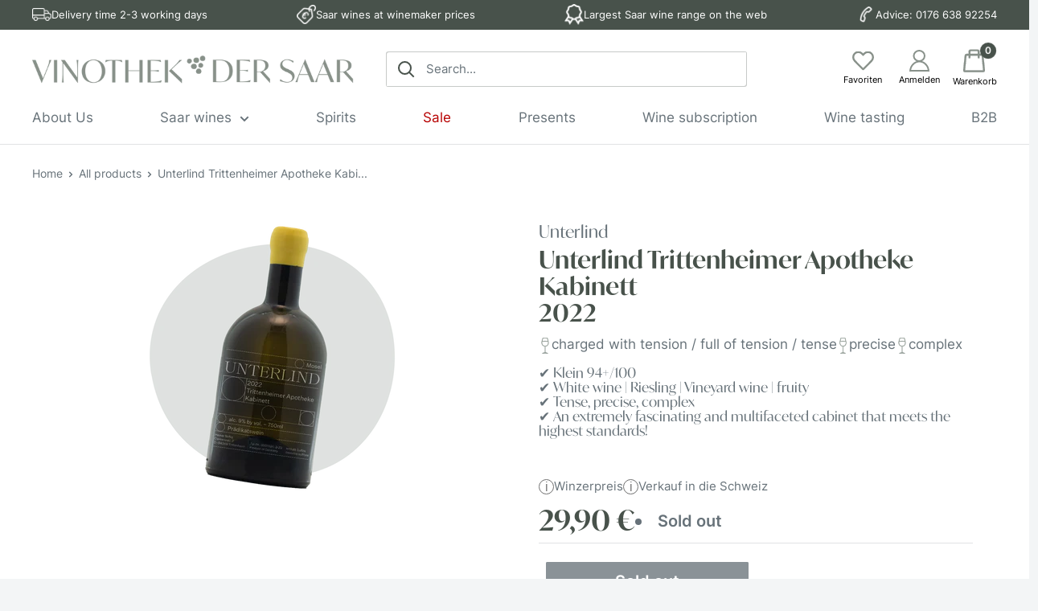

--- FILE ---
content_type: text/html; charset=utf-8
request_url: https://vinothek-der-saar.de/en/products/unterlind-trittenheimer-apotheke-kabinett-2022
body_size: 45145
content:
<!doctype html>

<html class="no-js" lang="en">

<!--
Vinothek an der Saar | Theme Developed by PurplePanda Media | TexStax GmbH | Copyright @Hasaan Latif 
-->

  <head>
    <meta charset="utf-8">
    <meta name="viewport" content="width=device-width, initial-scale=1.0, height=device-height, minimum-scale=1.0, maximum-scale=1.0">
    <meta name="theme-color" content="#739f6d"><title>Unterlind | Trittenheimer Apotheke Kabinett 2022 online kaufen | Vinothek der Saar
</title><meta name="description" content="Weingut Unterlind Trittenheimer Apotheke Kabinett 2022 online kaufen bei der Vinothek der Saar ✓ Saarweine zu Winzerpreisen ✓ Sofort lieferbar ✓ Ab 120€ frei Haus ✓ Saarwein-Spezialist seit 2009 ➤ Jetzt bestellen!"><link rel="canonical" href="https://vinothek-der-saar.de/en/products/unterlind-trittenheimer-apotheke-kabinett-2022"><link rel="shortcut icon" href="//vinothek-der-saar.de/cdn/shop/files/VdS_SecondaryMark_green_16d024ae-4a9a-4f50-a05e-0e0673297ef3_96x96.png?v=1708441159" type="image/png"><link rel="preload" as="style" href="//vinothek-der-saar.de/cdn/shop/t/3/assets/theme.css?v=114719930663596863071735062298">

    <link rel="preload" as="style" href="//vinothek-der-saar.de/cdn/shop/t/3/assets/fonts.css?v=50257128260971469861730127068">

    <link rel="preload" as="script" href="//vinothek-der-saar.de/cdn/shop/t/3/assets/theme.js?v=96201098109767819641731585052">
    <link rel="preconnect" href="https://cdn.shopify.com">
    <link rel="preconnect" href="https://fonts.shopifycdn.com">
    <link rel="dns-prefetch" href="https://productreviews.shopifycdn.com">
    <link rel="dns-prefetch" href="https://ajax.googleapis.com">
    <link rel="dns-prefetch" href="https://maps.googleapis.com">
    <link rel="dns-prefetch" href="https://maps.gstatic.com">

    <meta property="og:type" content="product">
  <meta property="og:title" content="Unterlind Trittenheimer Apotheke Kabinett 2022"><meta property="og:image" content="http://vinothek-der-saar.de/cdn/shop/files/UnterlindTrittenheimerApothekeKabinett_ProductPage_3581c715-4a97-4878-8855-2c162e3cc0d9.png?v=1713999196">
    <meta property="og:image:secure_url" content="https://vinothek-der-saar.de/cdn/shop/files/UnterlindTrittenheimerApothekeKabinett_ProductPage_3581c715-4a97-4878-8855-2c162e3cc0d9.png?v=1713999196">
    <meta property="og:image:width" content="1080">
    <meta property="og:image:height" content="1080"><meta property="product:price:amount" content="29,90">
  <meta property="product:price:currency" content="EUR"><meta property="og:description" content="Weingut Unterlind Trittenheimer Apotheke Kabinett 2022 online kaufen bei der Vinothek der Saar ✓ Saarweine zu Winzerpreisen ✓ Sofort lieferbar ✓ Ab 120€ frei Haus ✓ Saarwein-Spezialist seit 2009 ➤ Jetzt bestellen!"><meta property="og:url" content="https://vinothek-der-saar.de/en/products/unterlind-trittenheimer-apotheke-kabinett-2022">
<meta property="og:site_name" content="Vinothek der Saar"><meta name="twitter:card" content="summary"><meta name="twitter:title" content="Unterlind Trittenheimer Apotheke Kabinett 2022">
  <meta name="twitter:description" content="Der 2022er Jahrgang ist ausverkauft. Entdecken Sie jetzt den 2023er Jahrgang! Unterlind Trittenheimer Apotheke Kabinett 2022 ist ein äußerst faszinierender und facettenreicher Kabinett, der höchsten Ansprüchen gerecht wird! Die Trauben für diesen fruchtigen Kabinett stammen aus der Trittenheimer Apotheke, einer der herausragendsten Weinlagen an der Mittelmosel. Diese nach Südwesten ausgerichtete VDP. GROSSE LAGE liegt zwischen 150 und 200 Metern über dem Meeresspiegel auf der rechten Moselseite, direkt gegenüber von Trittenheim, dem Heimatort des Winzers Heiner Bollig. Früher war die Lage nur per Fähre erreichbar, bevor Anfang des 20. Jahrhunderts eine Brücke gebaut wurde. Der außergewöhnliche Name der Lage könnte vom Trittenheimer Dialekt und der Stiftung der Trierer Abtei herrühren. Die knapp 72 Hektar große Spitzenlage könnte von &quot;abteilich&quot; oder &quot;Abtei&quot; abgeleitet sein und steht vermutlich nicht im Zusammenhang mit einer heilenden Wirkung der Weine. Vielmehr ist der Name möglicherweise eine">
  <meta name="twitter:image" content="https://vinothek-der-saar.de/cdn/shop/files/UnterlindTrittenheimerApothekeKabinett_ProductPage_3581c715-4a97-4878-8855-2c162e3cc0d9_600x600_crop_center.png?v=1713999196">
    <link rel="preload" href="//vinothek-der-saar.de/cdn/fonts/inter/inter_n4.b2a3f24c19b4de56e8871f609e73ca7f6d2e2bb9.woff2" as="font" type="font/woff2" crossorigin><link rel="preload" href="//vinothek-der-saar.de/cdn/fonts/inter/inter_n4.b2a3f24c19b4de56e8871f609e73ca7f6d2e2bb9.woff2" as="font" type="font/woff2" crossorigin><style>
  @font-face {
  font-family: Inter;
  font-weight: 400;
  font-style: normal;
  font-display: swap;
  src: url("//vinothek-der-saar.de/cdn/fonts/inter/inter_n4.b2a3f24c19b4de56e8871f609e73ca7f6d2e2bb9.woff2") format("woff2"),
       url("//vinothek-der-saar.de/cdn/fonts/inter/inter_n4.af8052d517e0c9ffac7b814872cecc27ae1fa132.woff") format("woff");
}

  @font-face {
  font-family: Inter;
  font-weight: 400;
  font-style: normal;
  font-display: swap;
  src: url("//vinothek-der-saar.de/cdn/fonts/inter/inter_n4.b2a3f24c19b4de56e8871f609e73ca7f6d2e2bb9.woff2") format("woff2"),
       url("//vinothek-der-saar.de/cdn/fonts/inter/inter_n4.af8052d517e0c9ffac7b814872cecc27ae1fa132.woff") format("woff");
}

@font-face {
  font-family: Inter;
  font-weight: 600;
  font-style: normal;
  font-display: swap;
  src: url("//vinothek-der-saar.de/cdn/fonts/inter/inter_n6.771af0474a71b3797eb38f3487d6fb79d43b6877.woff2") format("woff2"),
       url("//vinothek-der-saar.de/cdn/fonts/inter/inter_n6.88c903d8f9e157d48b73b7777d0642925bcecde7.woff") format("woff");
}

@font-face {
  font-family: Inter;
  font-weight: 400;
  font-style: italic;
  font-display: swap;
  src: url("//vinothek-der-saar.de/cdn/fonts/inter/inter_i4.feae1981dda792ab80d117249d9c7e0f1017e5b3.woff2") format("woff2"),
       url("//vinothek-der-saar.de/cdn/fonts/inter/inter_i4.62773b7113d5e5f02c71486623cf828884c85c6e.woff") format("woff");
}


  @font-face {
  font-family: Inter;
  font-weight: 700;
  font-style: normal;
  font-display: swap;
  src: url("//vinothek-der-saar.de/cdn/fonts/inter/inter_n7.02711e6b374660cfc7915d1afc1c204e633421e4.woff2") format("woff2"),
       url("//vinothek-der-saar.de/cdn/fonts/inter/inter_n7.6dab87426f6b8813070abd79972ceaf2f8d3b012.woff") format("woff");
}

  @font-face {
  font-family: Inter;
  font-weight: 400;
  font-style: italic;
  font-display: swap;
  src: url("//vinothek-der-saar.de/cdn/fonts/inter/inter_i4.feae1981dda792ab80d117249d9c7e0f1017e5b3.woff2") format("woff2"),
       url("//vinothek-der-saar.de/cdn/fonts/inter/inter_i4.62773b7113d5e5f02c71486623cf828884c85c6e.woff") format("woff");
}

  @font-face {
  font-family: Inter;
  font-weight: 700;
  font-style: italic;
  font-display: swap;
  src: url("//vinothek-der-saar.de/cdn/fonts/inter/inter_i7.b377bcd4cc0f160622a22d638ae7e2cd9b86ea4c.woff2") format("woff2"),
       url("//vinothek-der-saar.de/cdn/fonts/inter/inter_i7.7c69a6a34e3bb44fcf6f975857e13b9a9b25beb4.woff") format("woff");
}


  :root {
    --default-text-font-size : 15px;
    --base-text-font-size    : 20px;
    --heading-font-family    : Inter, sans-serif;
    --heading-font-weight    : 400;
    --heading-font-style     : normal;
    --text-font-family       : Inter, sans-serif;
    --text-font-weight       : 400;
    --text-font-style        : normal;
    --text-font-bolder-weight: 600;
    --text-link-decoration   : underline;

    --text-color               : #677279;
    --text-color-rgb           : 103, 114, 121;
    --heading-color            : #48524B;
    --border-color             : #e1e3e4;
    --border-color-rgb         : 225, 227, 228;
    --form-border-color        : #d4d6d8;
    --accent-color             : #739f6d;
    --accent-color-rgb         : 115, 159, 109;
    --link-color               : #739f6d;
    --link-color-hover         : #51744c;
    --background               : #f3f5f6;
    --secondary-background     : #ffffff;
    --secondary-background-rgb : 255, 255, 255;
    --accent-background        : rgba(115, 159, 109, 0.08);

    --input-background: #ffffff;

    --error-color       : #ff0000;
    --error-background  : rgba(255, 0, 0, 0.07);
    --success-color     : #00aa00;
    --success-background: rgba(0, 170, 0, 0.11);

    --primary-button-background      : #739f6d;
    --primary-button-background-rgb  : 115, 159, 109;
    --primary-button-text-color      : #ffffff;
    --secondary-button-background    : #48524B;
    --secondary-button-background-rgb: 72, 82, 75;
    --secondary-button-text-color    : #ffffff;

    --header-background      : #ffffff;
    --header-text-color      : #48524b;
    --header-light-text-color: #48524b;
    --header-border-color    : rgba(72, 82, 75, 0.3);
    --header-accent-color    : #48524b;

    --footer-background-color:    #f3f5f6;
    --footer-heading-text-color:  #48524B;
    --footer-body-text-color:     #677279;
    --footer-body-text-color-rgb: 103, 114, 121;
    --footer-accent-color:        #739f6d;
    --footer-accent-color-rgb:    115, 159, 109;
    --footer-border:              1px solid var(--border-color);
    
    --flickity-arrow-color: #abb1b4;--product-on-sale-accent           : #ee0000;
    --product-on-sale-accent-rgb       : 238, 0, 0;
    --product-on-sale-color            : #ffffff;
    --product-in-stock-color           : #008a00;
    --product-low-stock-color          : #ee0000;
    --product-sold-out-color           : #8a9297;
    --product-custom-label-1-background: #008a00;
    --product-custom-label-1-color     : #ffffff;
    --product-custom-label-2-background: #00a500;
    --product-custom-label-2-color     : #ffffff;
    --product-review-star-color        : #ffbd00;

    --mobile-container-gutter : 20px;
    --desktop-container-gutter: 40px;

    /* Shopify related variables */
    --payment-terms-background-color: #f3f5f6;
  }
</style>

<script>
  // IE11 does not have support for CSS variables, so we have to polyfill them
  if (!(((window || {}).CSS || {}).supports && window.CSS.supports('(--a: 0)'))) {
    const script = document.createElement('script');
    script.type = 'text/javascript';
    script.src = 'https://cdn.jsdelivr.net/npm/css-vars-ponyfill@2';
    script.onload = function() {
      cssVars({});
    };

    document.getElementsByTagName('head')[0].appendChild(script);
  }
</script>


    <script>window.performance && window.performance.mark && window.performance.mark('shopify.content_for_header.start');</script><meta name="google-site-verification" content="82JIrRQRsbg6UZRU1nnS0OJmwD58V3sAAbZOAQAkoz0">
<meta id="shopify-digital-wallet" name="shopify-digital-wallet" content="/69164171561/digital_wallets/dialog">
<meta name="shopify-checkout-api-token" content="a57d4624c149d66a88d59293cff3c144">
<meta id="in-context-paypal-metadata" data-shop-id="69164171561" data-venmo-supported="false" data-environment="production" data-locale="en_US" data-paypal-v4="true" data-currency="EUR">
<link rel="alternate" hreflang="x-default" href="https://vinothek-der-saar.de/products/unterlind-trittenheimer-apotheke-kabinett-2022">
<link rel="alternate" hreflang="de" href="https://vinothek-der-saar.de/products/unterlind-trittenheimer-apotheke-kabinett-2022">
<link rel="alternate" hreflang="en" href="https://vinothek-der-saar.de/en/products/unterlind-trittenheimer-apotheke-kabinett-2022">
<link rel="alternate" type="application/json+oembed" href="https://vinothek-der-saar.de/en/products/unterlind-trittenheimer-apotheke-kabinett-2022.oembed">
<script async="async" src="/checkouts/internal/preloads.js?locale=en-DE"></script>
<link rel="preconnect" href="https://shop.app" crossorigin="anonymous">
<script async="async" src="https://shop.app/checkouts/internal/preloads.js?locale=en-DE&shop_id=69164171561" crossorigin="anonymous"></script>
<script id="apple-pay-shop-capabilities" type="application/json">{"shopId":69164171561,"countryCode":"DE","currencyCode":"EUR","merchantCapabilities":["supports3DS"],"merchantId":"gid:\/\/shopify\/Shop\/69164171561","merchantName":"Vinothek der Saar","requiredBillingContactFields":["postalAddress","email"],"requiredShippingContactFields":["postalAddress","email"],"shippingType":"shipping","supportedNetworks":["visa","maestro","masterCard"],"total":{"type":"pending","label":"Vinothek der Saar","amount":"1.00"},"shopifyPaymentsEnabled":true,"supportsSubscriptions":true}</script>
<script id="shopify-features" type="application/json">{"accessToken":"a57d4624c149d66a88d59293cff3c144","betas":["rich-media-storefront-analytics"],"domain":"vinothek-der-saar.de","predictiveSearch":true,"shopId":69164171561,"locale":"en"}</script>
<script>var Shopify = Shopify || {};
Shopify.shop = "vinothek-saar.myshopify.com";
Shopify.locale = "en";
Shopify.currency = {"active":"EUR","rate":"1.0"};
Shopify.country = "DE";
Shopify.theme = {"name":"vinothek-saar-theme\/master","id":150172139817,"schema_name":"Vinothek der Saar","schema_version":"0.0.9","theme_store_id":null,"role":"main"};
Shopify.theme.handle = "null";
Shopify.theme.style = {"id":null,"handle":null};
Shopify.cdnHost = "vinothek-der-saar.de/cdn";
Shopify.routes = Shopify.routes || {};
Shopify.routes.root = "/en/";</script>
<script type="module">!function(o){(o.Shopify=o.Shopify||{}).modules=!0}(window);</script>
<script>!function(o){function n(){var o=[];function n(){o.push(Array.prototype.slice.apply(arguments))}return n.q=o,n}var t=o.Shopify=o.Shopify||{};t.loadFeatures=n(),t.autoloadFeatures=n()}(window);</script>
<script>
  window.ShopifyPay = window.ShopifyPay || {};
  window.ShopifyPay.apiHost = "shop.app\/pay";
  window.ShopifyPay.redirectState = null;
</script>
<script id="shop-js-analytics" type="application/json">{"pageType":"product"}</script>
<script defer="defer" async type="module" src="//vinothek-der-saar.de/cdn/shopifycloud/shop-js/modules/v2/client.init-shop-cart-sync_IZsNAliE.en.esm.js"></script>
<script defer="defer" async type="module" src="//vinothek-der-saar.de/cdn/shopifycloud/shop-js/modules/v2/chunk.common_0OUaOowp.esm.js"></script>
<script type="module">
  await import("//vinothek-der-saar.de/cdn/shopifycloud/shop-js/modules/v2/client.init-shop-cart-sync_IZsNAliE.en.esm.js");
await import("//vinothek-der-saar.de/cdn/shopifycloud/shop-js/modules/v2/chunk.common_0OUaOowp.esm.js");

  window.Shopify.SignInWithShop?.initShopCartSync?.({"fedCMEnabled":true,"windoidEnabled":true});

</script>
<script>
  window.Shopify = window.Shopify || {};
  if (!window.Shopify.featureAssets) window.Shopify.featureAssets = {};
  window.Shopify.featureAssets['shop-js'] = {"shop-cart-sync":["modules/v2/client.shop-cart-sync_DLOhI_0X.en.esm.js","modules/v2/chunk.common_0OUaOowp.esm.js"],"init-fed-cm":["modules/v2/client.init-fed-cm_C6YtU0w6.en.esm.js","modules/v2/chunk.common_0OUaOowp.esm.js"],"shop-button":["modules/v2/client.shop-button_BCMx7GTG.en.esm.js","modules/v2/chunk.common_0OUaOowp.esm.js"],"shop-cash-offers":["modules/v2/client.shop-cash-offers_BT26qb5j.en.esm.js","modules/v2/chunk.common_0OUaOowp.esm.js","modules/v2/chunk.modal_CGo_dVj3.esm.js"],"init-windoid":["modules/v2/client.init-windoid_B9PkRMql.en.esm.js","modules/v2/chunk.common_0OUaOowp.esm.js"],"init-shop-email-lookup-coordinator":["modules/v2/client.init-shop-email-lookup-coordinator_DZkqjsbU.en.esm.js","modules/v2/chunk.common_0OUaOowp.esm.js"],"shop-toast-manager":["modules/v2/client.shop-toast-manager_Di2EnuM7.en.esm.js","modules/v2/chunk.common_0OUaOowp.esm.js"],"shop-login-button":["modules/v2/client.shop-login-button_BtqW_SIO.en.esm.js","modules/v2/chunk.common_0OUaOowp.esm.js","modules/v2/chunk.modal_CGo_dVj3.esm.js"],"avatar":["modules/v2/client.avatar_BTnouDA3.en.esm.js"],"pay-button":["modules/v2/client.pay-button_CWa-C9R1.en.esm.js","modules/v2/chunk.common_0OUaOowp.esm.js"],"init-shop-cart-sync":["modules/v2/client.init-shop-cart-sync_IZsNAliE.en.esm.js","modules/v2/chunk.common_0OUaOowp.esm.js"],"init-customer-accounts":["modules/v2/client.init-customer-accounts_DenGwJTU.en.esm.js","modules/v2/client.shop-login-button_BtqW_SIO.en.esm.js","modules/v2/chunk.common_0OUaOowp.esm.js","modules/v2/chunk.modal_CGo_dVj3.esm.js"],"init-shop-for-new-customer-accounts":["modules/v2/client.init-shop-for-new-customer-accounts_JdHXxpS9.en.esm.js","modules/v2/client.shop-login-button_BtqW_SIO.en.esm.js","modules/v2/chunk.common_0OUaOowp.esm.js","modules/v2/chunk.modal_CGo_dVj3.esm.js"],"init-customer-accounts-sign-up":["modules/v2/client.init-customer-accounts-sign-up_D6__K_p8.en.esm.js","modules/v2/client.shop-login-button_BtqW_SIO.en.esm.js","modules/v2/chunk.common_0OUaOowp.esm.js","modules/v2/chunk.modal_CGo_dVj3.esm.js"],"checkout-modal":["modules/v2/client.checkout-modal_C_ZQDY6s.en.esm.js","modules/v2/chunk.common_0OUaOowp.esm.js","modules/v2/chunk.modal_CGo_dVj3.esm.js"],"shop-follow-button":["modules/v2/client.shop-follow-button_XetIsj8l.en.esm.js","modules/v2/chunk.common_0OUaOowp.esm.js","modules/v2/chunk.modal_CGo_dVj3.esm.js"],"lead-capture":["modules/v2/client.lead-capture_DvA72MRN.en.esm.js","modules/v2/chunk.common_0OUaOowp.esm.js","modules/v2/chunk.modal_CGo_dVj3.esm.js"],"shop-login":["modules/v2/client.shop-login_ClXNxyh6.en.esm.js","modules/v2/chunk.common_0OUaOowp.esm.js","modules/v2/chunk.modal_CGo_dVj3.esm.js"],"payment-terms":["modules/v2/client.payment-terms_CNlwjfZz.en.esm.js","modules/v2/chunk.common_0OUaOowp.esm.js","modules/v2/chunk.modal_CGo_dVj3.esm.js"]};
</script>
<script id="__st">var __st={"a":69164171561,"offset":3600,"reqid":"503cf6fb-e2ae-4375-a7ff-97888630403b-1768425175","pageurl":"vinothek-der-saar.de\/en\/products\/unterlind-trittenheimer-apotheke-kabinett-2022","u":"967a4ef99e48","p":"product","rtyp":"product","rid":9191890911529};</script>
<script>window.ShopifyPaypalV4VisibilityTracking = true;</script>
<script id="captcha-bootstrap">!function(){'use strict';const t='contact',e='account',n='new_comment',o=[[t,t],['blogs',n],['comments',n],[t,'customer']],c=[[e,'customer_login'],[e,'guest_login'],[e,'recover_customer_password'],[e,'create_customer']],r=t=>t.map((([t,e])=>`form[action*='/${t}']:not([data-nocaptcha='true']) input[name='form_type'][value='${e}']`)).join(','),a=t=>()=>t?[...document.querySelectorAll(t)].map((t=>t.form)):[];function s(){const t=[...o],e=r(t);return a(e)}const i='password',u='form_key',d=['recaptcha-v3-token','g-recaptcha-response','h-captcha-response',i],f=()=>{try{return window.sessionStorage}catch{return}},m='__shopify_v',_=t=>t.elements[u];function p(t,e,n=!1){try{const o=window.sessionStorage,c=JSON.parse(o.getItem(e)),{data:r}=function(t){const{data:e,action:n}=t;return t[m]||n?{data:e,action:n}:{data:t,action:n}}(c);for(const[e,n]of Object.entries(r))t.elements[e]&&(t.elements[e].value=n);n&&o.removeItem(e)}catch(o){console.error('form repopulation failed',{error:o})}}const l='form_type',E='cptcha';function T(t){t.dataset[E]=!0}const w=window,h=w.document,L='Shopify',v='ce_forms',y='captcha';let A=!1;((t,e)=>{const n=(g='f06e6c50-85a8-45c8-87d0-21a2b65856fe',I='https://cdn.shopify.com/shopifycloud/storefront-forms-hcaptcha/ce_storefront_forms_captcha_hcaptcha.v1.5.2.iife.js',D={infoText:'Protected by hCaptcha',privacyText:'Privacy',termsText:'Terms'},(t,e,n)=>{const o=w[L][v],c=o.bindForm;if(c)return c(t,g,e,D).then(n);var r;o.q.push([[t,g,e,D],n]),r=I,A||(h.body.append(Object.assign(h.createElement('script'),{id:'captcha-provider',async:!0,src:r})),A=!0)});var g,I,D;w[L]=w[L]||{},w[L][v]=w[L][v]||{},w[L][v].q=[],w[L][y]=w[L][y]||{},w[L][y].protect=function(t,e){n(t,void 0,e),T(t)},Object.freeze(w[L][y]),function(t,e,n,w,h,L){const[v,y,A,g]=function(t,e,n){const i=e?o:[],u=t?c:[],d=[...i,...u],f=r(d),m=r(i),_=r(d.filter((([t,e])=>n.includes(e))));return[a(f),a(m),a(_),s()]}(w,h,L),I=t=>{const e=t.target;return e instanceof HTMLFormElement?e:e&&e.form},D=t=>v().includes(t);t.addEventListener('submit',(t=>{const e=I(t);if(!e)return;const n=D(e)&&!e.dataset.hcaptchaBound&&!e.dataset.recaptchaBound,o=_(e),c=g().includes(e)&&(!o||!o.value);(n||c)&&t.preventDefault(),c&&!n&&(function(t){try{if(!f())return;!function(t){const e=f();if(!e)return;const n=_(t);if(!n)return;const o=n.value;o&&e.removeItem(o)}(t);const e=Array.from(Array(32),(()=>Math.random().toString(36)[2])).join('');!function(t,e){_(t)||t.append(Object.assign(document.createElement('input'),{type:'hidden',name:u})),t.elements[u].value=e}(t,e),function(t,e){const n=f();if(!n)return;const o=[...t.querySelectorAll(`input[type='${i}']`)].map((({name:t})=>t)),c=[...d,...o],r={};for(const[a,s]of new FormData(t).entries())c.includes(a)||(r[a]=s);n.setItem(e,JSON.stringify({[m]:1,action:t.action,data:r}))}(t,e)}catch(e){console.error('failed to persist form',e)}}(e),e.submit())}));const S=(t,e)=>{t&&!t.dataset[E]&&(n(t,e.some((e=>e===t))),T(t))};for(const o of['focusin','change'])t.addEventListener(o,(t=>{const e=I(t);D(e)&&S(e,y())}));const B=e.get('form_key'),M=e.get(l),P=B&&M;t.addEventListener('DOMContentLoaded',(()=>{const t=y();if(P)for(const e of t)e.elements[l].value===M&&p(e,B);[...new Set([...A(),...v().filter((t=>'true'===t.dataset.shopifyCaptcha))])].forEach((e=>S(e,t)))}))}(h,new URLSearchParams(w.location.search),n,t,e,['guest_login'])})(!0,!0)}();</script>
<script integrity="sha256-4kQ18oKyAcykRKYeNunJcIwy7WH5gtpwJnB7kiuLZ1E=" data-source-attribution="shopify.loadfeatures" defer="defer" src="//vinothek-der-saar.de/cdn/shopifycloud/storefront/assets/storefront/load_feature-a0a9edcb.js" crossorigin="anonymous"></script>
<script crossorigin="anonymous" defer="defer" src="//vinothek-der-saar.de/cdn/shopifycloud/storefront/assets/shopify_pay/storefront-65b4c6d7.js?v=20250812"></script>
<script data-source-attribution="shopify.dynamic_checkout.dynamic.init">var Shopify=Shopify||{};Shopify.PaymentButton=Shopify.PaymentButton||{isStorefrontPortableWallets:!0,init:function(){window.Shopify.PaymentButton.init=function(){};var t=document.createElement("script");t.src="https://vinothek-der-saar.de/cdn/shopifycloud/portable-wallets/latest/portable-wallets.en.js",t.type="module",document.head.appendChild(t)}};
</script>
<script data-source-attribution="shopify.dynamic_checkout.buyer_consent">
  function portableWalletsHideBuyerConsent(e){var t=document.getElementById("shopify-buyer-consent"),n=document.getElementById("shopify-subscription-policy-button");t&&n&&(t.classList.add("hidden"),t.setAttribute("aria-hidden","true"),n.removeEventListener("click",e))}function portableWalletsShowBuyerConsent(e){var t=document.getElementById("shopify-buyer-consent"),n=document.getElementById("shopify-subscription-policy-button");t&&n&&(t.classList.remove("hidden"),t.removeAttribute("aria-hidden"),n.addEventListener("click",e))}window.Shopify?.PaymentButton&&(window.Shopify.PaymentButton.hideBuyerConsent=portableWalletsHideBuyerConsent,window.Shopify.PaymentButton.showBuyerConsent=portableWalletsShowBuyerConsent);
</script>
<script data-source-attribution="shopify.dynamic_checkout.cart.bootstrap">document.addEventListener("DOMContentLoaded",(function(){function t(){return document.querySelector("shopify-accelerated-checkout-cart, shopify-accelerated-checkout")}if(t())Shopify.PaymentButton.init();else{new MutationObserver((function(e,n){t()&&(Shopify.PaymentButton.init(),n.disconnect())})).observe(document.body,{childList:!0,subtree:!0})}}));
</script>
<script id='scb4127' type='text/javascript' async='' src='https://vinothek-der-saar.de/cdn/shopifycloud/privacy-banner/storefront-banner.js'></script><link id="shopify-accelerated-checkout-styles" rel="stylesheet" media="screen" href="https://vinothek-der-saar.de/cdn/shopifycloud/portable-wallets/latest/accelerated-checkout-backwards-compat.css" crossorigin="anonymous">
<style id="shopify-accelerated-checkout-cart">
        #shopify-buyer-consent {
  margin-top: 1em;
  display: inline-block;
  width: 100%;
}

#shopify-buyer-consent.hidden {
  display: none;
}

#shopify-subscription-policy-button {
  background: none;
  border: none;
  padding: 0;
  text-decoration: underline;
  font-size: inherit;
  cursor: pointer;
}

#shopify-subscription-policy-button::before {
  box-shadow: none;
}

      </style>

<script>window.performance && window.performance.mark && window.performance.mark('shopify.content_for_header.end');</script>

    <link rel="stylesheet" href="//vinothek-der-saar.de/cdn/shop/t/3/assets/theme.css?v=114719930663596863071735062298">
    <link rel="stylesheet" href="//vinothek-der-saar.de/cdn/shop/t/3/assets/fonts.css?v=50257128260971469861730127068">
    <link rel="stylesheet" href="//vinothek-der-saar.de/cdn/shop/t/3/assets/custom.css?v=179753223804964521511735063807">

    
        <link rel="stylesheet" href="https://use.typekit.net/oat4dxs.css">
    


    
  <script type="application/ld+json">
  {
    "@context": "http://schema.org",
    "@type": "Product",
    "offers": [{
          "@type": "Offer",
          "name": "Default Title",
          "availability":"https://schema.org/OutOfStock",
          "price": 29.9,
          "priceCurrency": "EUR",
          "priceValidUntil": "2026-01-24","sku": "12641H","url": "/en/products/unterlind-trittenheimer-apotheke-kabinett-2022?variant=48323571974441"
        }
],
      "mpn": "12641H",
      "productId": "12641H",
    "brand": {
      "name": "vinothek-saar"
    },
    "name": "Unterlind Trittenheimer Apotheke Kabinett 2022",
    "description": "\n  \n    Der 2022er Jahrgang ist ausverkauft. Entdecken Sie jetzt den 2023er Jahrgang!\n  \n\nUnterlind Trittenheimer Apotheke Kabinett 2022 ist ein äußerst faszinierender und facettenreicher Kabinett, der höchsten Ansprüchen gerecht wird!\nDie Trauben für diesen fruchtigen Kabinett stammen aus der Trittenheimer Apotheke, einer der herausragendsten Weinlagen an der Mittelmosel. Diese nach Südwesten ausgerichtete VDP. GROSSE LAGE liegt zwischen 150 und 200 Metern über dem Meeresspiegel auf der rechten Moselseite, direkt gegenüber von Trittenheim, dem Heimatort des Winzers Heiner Bollig. Früher war die Lage nur per Fähre erreichbar, bevor Anfang des 20. Jahrhunderts eine Brücke gebaut wurde. Der außergewöhnliche Name der Lage könnte vom Trittenheimer Dialekt und der Stiftung der Trierer Abtei herrühren. Die knapp 72 Hektar große Spitzenlage könnte von \"abteilich\" oder \"Abtei\" abgeleitet sein und steht vermutlich nicht im Zusammenhang mit einer heilenden Wirkung der Weine. Vielmehr ist der Name möglicherweise eine Abwandlung des Begriffs \"Abteiberg\", im moselfränkischen Sprachgebrauch \"Abdikt\" genannt, der auf die Stiftung der Trierer Abtei zurückgeht. In dieser majestätischen Steillage wachsen die bis zu 100 Jahre alten Riesling-Reben in klassischer Mosel-Einzelpfahl-Erziehung auf grauem und blauem Devonschieferboden. Trotz der anspruchsvollen Hangneigung von 40-70% werden hier alle Arbeiten zu 100% von Hand verrichtet, einschließlich der selektiven Handlese der Trauben im Herbst. Diese werden dann schonend auf einer traditionellen Korbkelter gepresst und in Edelstahltanks mit natürlichen Hefen spontan vergoren. Bisher waren es vor allem die Rieslinge aus der Trittenheimer Apotheke von Ansgar Clüsserath und Grans-Fassian, die weltweit das Interesse von Weinkennern geweckt haben. Doch Heiner Bolligs Rieslinge eröffnen hier ein völlig neues Kapitel: \nGlockenklares, strahlendes und kühl anmutendes Bukett mit Aromen von Salzzitronen, Grapefruitschale, weißem Pfirsich, weißen Johannisbeeren, Sternfrucht und rauchig-kräutrigen Anklängen, die an Zitronenthymian und nassen Schiefer erinnern. Am Gaumen unglaublich saftig und geschliffen, dazu unheimlich mineralisch mit perfekt abgestimmten Süße-Säure-Spiel, seidig feiner Textur und exzellenter Länge mit wiederkehrenden mineralischen Noten. Ohne Frage, ein Kabinett der Spitzenklasse!",
    "category": "Wine",
    "url": "/en/products/unterlind-trittenheimer-apotheke-kabinett-2022",
    "sku": "12641H",
    "image": {
      "@type": "ImageObject",
      "url": "https://vinothek-der-saar.de/cdn/shop/files/UnterlindTrittenheimerApothekeKabinett_ProductPage_3581c715-4a97-4878-8855-2c162e3cc0d9_1024x.png?v=1713999196",
      "image": "https://vinothek-der-saar.de/cdn/shop/files/UnterlindTrittenheimerApothekeKabinett_ProductPage_3581c715-4a97-4878-8855-2c162e3cc0d9_1024x.png?v=1713999196",
      "name": "Unterlind Trittenheimer Apotheke Kabinett 2023 Magnum",
      "width": "1024",
      "height": "1024"
    }
  }
  </script>



  <script type="application/ld+json">
  {
    "@context": "http://schema.org",
    "@type": "BreadcrumbList",
  "itemListElement": [{
      "@type": "ListItem",
      "position": 1,
      "name": "Home",
      "item": "https://vinothek-der-saar.de"
    },{
          "@type": "ListItem",
          "position": 2,
          "name": "Unterlind Trittenheimer Apotheke Kabinett 2022",
          "item": "https://vinothek-der-saar.de/en/products/unterlind-trittenheimer-apotheke-kabinett-2022"
        }]
  }
  </script>


    <script>
      // This allows to expose several variables to the global scope, to be used in scripts
      window.theme = {
        pageType: "product",
        cartCount: 0,
        moneyFormat: "{{amount_with_comma_separator}} €",
        moneyWithCurrencyFormat: "€{{amount_with_comma_separator}} EUR",
        currencyCodeEnabled: false,
        showDiscount: true,
        discountMode: "saving",
        searchMode: "product,article",
        searchUnavailableProducts: "last",
        cartType: "drawer"
      };

      window.routes = {
        rootUrl: "\/en",
        rootUrlWithoutSlash: "\/en",
        cartUrl: "\/en\/cart",
        cartAddUrl: "\/en\/cart\/add",
        cartChangeUrl: "\/en\/cart\/change",
        searchUrl: "\/en\/search",
        productRecommendationsUrl: "\/en\/recommendations\/products"
      };

      window.languages = {
        productRegularPrice: "Regular price",
        productSalePrice: "Sale price",
        collectionOnSaleLabel: "Save {{savings}}",
        productFormUnavailable: "Unavailable",
        productFormAddToCart: "Add to cart",
        productFormSoldOut: "Sold out",
        productAdded: "Product has been added to your cart",
        productAddedShort: "Added!",
        shippingEstimatorNoResults: "No shipping could be found for your address.",
        shippingEstimatorOneResult: "There is one shipping rate for your address:",
        shippingEstimatorMultipleResults: "There are {{count}} shipping rates for your address:",
        shippingEstimatorErrors: "There are some errors:"
      };

      window.lazySizesConfig = {
        loadHidden: false,
        hFac: 0.8,
        expFactor: 3,
        customMedia: {
          '--phone': '(max-width: 640px)',
          '--tablet': '(min-width: 641px) and (max-width: 1023px)',
          '--lap': '(min-width: 1024px)'
        }
      };

      document.documentElement.className = document.documentElement.className.replace('no-js', 'js');
    </script><script src="//vinothek-der-saar.de/cdn/shop/t/3/assets/theme.js?v=96201098109767819641731585052" defer></script>
    <script src="//vinothek-der-saar.de/cdn/shop/t/3/assets/flickity.js?v=114460508543641870001684927066" defer></script>

    <script src="//vinothek-der-saar.de/cdn/shop/t/3/assets/custom.js?v=71621152383760060131729664299" defer></script><script>
        (function () {
          window.onpageshow = function() {
            // We force re-freshing the cart content onpageshow, as most browsers will serve a cache copy when hitting the
            // back button, which cause staled data
            document.documentElement.dispatchEvent(new CustomEvent('cart:refresh', {
              bubbles: true,
              detail: {scrollToTop: false}
            }));
          };
        })();
      </script><meta name="google-site-verification" content="l2bRA-4etFRiCfiSCA7Z2F6NZMpBNnrvzhwy-keLLZ4" />
<!-- BEGIN app block: shopify://apps/klaviyo-email-marketing-sms/blocks/klaviyo-onsite-embed/2632fe16-c075-4321-a88b-50b567f42507 -->












  <script async src="https://static.klaviyo.com/onsite/js/VyeK9Y/klaviyo.js?company_id=VyeK9Y"></script>
  <script>!function(){if(!window.klaviyo){window._klOnsite=window._klOnsite||[];try{window.klaviyo=new Proxy({},{get:function(n,i){return"push"===i?function(){var n;(n=window._klOnsite).push.apply(n,arguments)}:function(){for(var n=arguments.length,o=new Array(n),w=0;w<n;w++)o[w]=arguments[w];var t="function"==typeof o[o.length-1]?o.pop():void 0,e=new Promise((function(n){window._klOnsite.push([i].concat(o,[function(i){t&&t(i),n(i)}]))}));return e}}})}catch(n){window.klaviyo=window.klaviyo||[],window.klaviyo.push=function(){var n;(n=window._klOnsite).push.apply(n,arguments)}}}}();</script>

  
    <script id="viewed_product">
      if (item == null) {
        var _learnq = _learnq || [];

        var MetafieldReviews = null
        var MetafieldYotpoRating = null
        var MetafieldYotpoCount = null
        var MetafieldLooxRating = null
        var MetafieldLooxCount = null
        var okendoProduct = null
        var okendoProductReviewCount = null
        var okendoProductReviewAverageValue = null
        try {
          // The following fields are used for Customer Hub recently viewed in order to add reviews.
          // This information is not part of __kla_viewed. Instead, it is part of __kla_viewed_reviewed_items
          MetafieldReviews = {};
          MetafieldYotpoRating = null
          MetafieldYotpoCount = null
          MetafieldLooxRating = null
          MetafieldLooxCount = null

          okendoProduct = null
          // If the okendo metafield is not legacy, it will error, which then requires the new json formatted data
          if (okendoProduct && 'error' in okendoProduct) {
            okendoProduct = null
          }
          okendoProductReviewCount = okendoProduct ? okendoProduct.reviewCount : null
          okendoProductReviewAverageValue = okendoProduct ? okendoProduct.reviewAverageValue : null
        } catch (error) {
          console.error('Error in Klaviyo onsite reviews tracking:', error);
        }

        var item = {
          Name: "Unterlind Trittenheimer Apotheke Kabinett 2022",
          ProductID: 9191890911529,
          Categories: ["All Saar wines","favorite wines","Mariu's favorite wines","Riesling","Saar white wines","Sweet white wine","Unterlind"],
          ImageURL: "https://vinothek-der-saar.de/cdn/shop/files/UnterlindTrittenheimerApothekeKabinett_ProductPage_3581c715-4a97-4878-8855-2c162e3cc0d9_grande.png?v=1713999196",
          URL: "https://vinothek-der-saar.de/en/products/unterlind-trittenheimer-apotheke-kabinett-2022",
          Brand: "vinothek-saar",
          Price: "29,90 €",
          Value: "29,90",
          CompareAtPrice: "0,00 €"
        };
        _learnq.push(['track', 'Viewed Product', item]);
        _learnq.push(['trackViewedItem', {
          Title: item.Name,
          ItemId: item.ProductID,
          Categories: item.Categories,
          ImageUrl: item.ImageURL,
          Url: item.URL,
          Metadata: {
            Brand: item.Brand,
            Price: item.Price,
            Value: item.Value,
            CompareAtPrice: item.CompareAtPrice
          },
          metafields:{
            reviews: MetafieldReviews,
            yotpo:{
              rating: MetafieldYotpoRating,
              count: MetafieldYotpoCount,
            },
            loox:{
              rating: MetafieldLooxRating,
              count: MetafieldLooxCount,
            },
            okendo: {
              rating: okendoProductReviewAverageValue,
              count: okendoProductReviewCount,
            }
          }
        }]);
      }
    </script>
  




  <script>
    window.klaviyoReviewsProductDesignMode = false
  </script>







<!-- END app block --><link href="https://monorail-edge.shopifysvc.com" rel="dns-prefetch">
<script>(function(){if ("sendBeacon" in navigator && "performance" in window) {try {var session_token_from_headers = performance.getEntriesByType('navigation')[0].serverTiming.find(x => x.name == '_s').description;} catch {var session_token_from_headers = undefined;}var session_cookie_matches = document.cookie.match(/_shopify_s=([^;]*)/);var session_token_from_cookie = session_cookie_matches && session_cookie_matches.length === 2 ? session_cookie_matches[1] : "";var session_token = session_token_from_headers || session_token_from_cookie || "";function handle_abandonment_event(e) {var entries = performance.getEntries().filter(function(entry) {return /monorail-edge.shopifysvc.com/.test(entry.name);});if (!window.abandonment_tracked && entries.length === 0) {window.abandonment_tracked = true;var currentMs = Date.now();var navigation_start = performance.timing.navigationStart;var payload = {shop_id: 69164171561,url: window.location.href,navigation_start,duration: currentMs - navigation_start,session_token,page_type: "product"};window.navigator.sendBeacon("https://monorail-edge.shopifysvc.com/v1/produce", JSON.stringify({schema_id: "online_store_buyer_site_abandonment/1.1",payload: payload,metadata: {event_created_at_ms: currentMs,event_sent_at_ms: currentMs}}));}}window.addEventListener('pagehide', handle_abandonment_event);}}());</script>
<script id="web-pixels-manager-setup">(function e(e,d,r,n,o){if(void 0===o&&(o={}),!Boolean(null===(a=null===(i=window.Shopify)||void 0===i?void 0:i.analytics)||void 0===a?void 0:a.replayQueue)){var i,a;window.Shopify=window.Shopify||{};var t=window.Shopify;t.analytics=t.analytics||{};var s=t.analytics;s.replayQueue=[],s.publish=function(e,d,r){return s.replayQueue.push([e,d,r]),!0};try{self.performance.mark("wpm:start")}catch(e){}var l=function(){var e={modern:/Edge?\/(1{2}[4-9]|1[2-9]\d|[2-9]\d{2}|\d{4,})\.\d+(\.\d+|)|Firefox\/(1{2}[4-9]|1[2-9]\d|[2-9]\d{2}|\d{4,})\.\d+(\.\d+|)|Chrom(ium|e)\/(9{2}|\d{3,})\.\d+(\.\d+|)|(Maci|X1{2}).+ Version\/(15\.\d+|(1[6-9]|[2-9]\d|\d{3,})\.\d+)([,.]\d+|)( \(\w+\)|)( Mobile\/\w+|) Safari\/|Chrome.+OPR\/(9{2}|\d{3,})\.\d+\.\d+|(CPU[ +]OS|iPhone[ +]OS|CPU[ +]iPhone|CPU IPhone OS|CPU iPad OS)[ +]+(15[._]\d+|(1[6-9]|[2-9]\d|\d{3,})[._]\d+)([._]\d+|)|Android:?[ /-](13[3-9]|1[4-9]\d|[2-9]\d{2}|\d{4,})(\.\d+|)(\.\d+|)|Android.+Firefox\/(13[5-9]|1[4-9]\d|[2-9]\d{2}|\d{4,})\.\d+(\.\d+|)|Android.+Chrom(ium|e)\/(13[3-9]|1[4-9]\d|[2-9]\d{2}|\d{4,})\.\d+(\.\d+|)|SamsungBrowser\/([2-9]\d|\d{3,})\.\d+/,legacy:/Edge?\/(1[6-9]|[2-9]\d|\d{3,})\.\d+(\.\d+|)|Firefox\/(5[4-9]|[6-9]\d|\d{3,})\.\d+(\.\d+|)|Chrom(ium|e)\/(5[1-9]|[6-9]\d|\d{3,})\.\d+(\.\d+|)([\d.]+$|.*Safari\/(?![\d.]+ Edge\/[\d.]+$))|(Maci|X1{2}).+ Version\/(10\.\d+|(1[1-9]|[2-9]\d|\d{3,})\.\d+)([,.]\d+|)( \(\w+\)|)( Mobile\/\w+|) Safari\/|Chrome.+OPR\/(3[89]|[4-9]\d|\d{3,})\.\d+\.\d+|(CPU[ +]OS|iPhone[ +]OS|CPU[ +]iPhone|CPU IPhone OS|CPU iPad OS)[ +]+(10[._]\d+|(1[1-9]|[2-9]\d|\d{3,})[._]\d+)([._]\d+|)|Android:?[ /-](13[3-9]|1[4-9]\d|[2-9]\d{2}|\d{4,})(\.\d+|)(\.\d+|)|Mobile Safari.+OPR\/([89]\d|\d{3,})\.\d+\.\d+|Android.+Firefox\/(13[5-9]|1[4-9]\d|[2-9]\d{2}|\d{4,})\.\d+(\.\d+|)|Android.+Chrom(ium|e)\/(13[3-9]|1[4-9]\d|[2-9]\d{2}|\d{4,})\.\d+(\.\d+|)|Android.+(UC? ?Browser|UCWEB|U3)[ /]?(15\.([5-9]|\d{2,})|(1[6-9]|[2-9]\d|\d{3,})\.\d+)\.\d+|SamsungBrowser\/(5\.\d+|([6-9]|\d{2,})\.\d+)|Android.+MQ{2}Browser\/(14(\.(9|\d{2,})|)|(1[5-9]|[2-9]\d|\d{3,})(\.\d+|))(\.\d+|)|K[Aa][Ii]OS\/(3\.\d+|([4-9]|\d{2,})\.\d+)(\.\d+|)/},d=e.modern,r=e.legacy,n=navigator.userAgent;return n.match(d)?"modern":n.match(r)?"legacy":"unknown"}(),u="modern"===l?"modern":"legacy",c=(null!=n?n:{modern:"",legacy:""})[u],f=function(e){return[e.baseUrl,"/wpm","/b",e.hashVersion,"modern"===e.buildTarget?"m":"l",".js"].join("")}({baseUrl:d,hashVersion:r,buildTarget:u}),m=function(e){var d=e.version,r=e.bundleTarget,n=e.surface,o=e.pageUrl,i=e.monorailEndpoint;return{emit:function(e){var a=e.status,t=e.errorMsg,s=(new Date).getTime(),l=JSON.stringify({metadata:{event_sent_at_ms:s},events:[{schema_id:"web_pixels_manager_load/3.1",payload:{version:d,bundle_target:r,page_url:o,status:a,surface:n,error_msg:t},metadata:{event_created_at_ms:s}}]});if(!i)return console&&console.warn&&console.warn("[Web Pixels Manager] No Monorail endpoint provided, skipping logging."),!1;try{return self.navigator.sendBeacon.bind(self.navigator)(i,l)}catch(e){}var u=new XMLHttpRequest;try{return u.open("POST",i,!0),u.setRequestHeader("Content-Type","text/plain"),u.send(l),!0}catch(e){return console&&console.warn&&console.warn("[Web Pixels Manager] Got an unhandled error while logging to Monorail."),!1}}}}({version:r,bundleTarget:l,surface:e.surface,pageUrl:self.location.href,monorailEndpoint:e.monorailEndpoint});try{o.browserTarget=l,function(e){var d=e.src,r=e.async,n=void 0===r||r,o=e.onload,i=e.onerror,a=e.sri,t=e.scriptDataAttributes,s=void 0===t?{}:t,l=document.createElement("script"),u=document.querySelector("head"),c=document.querySelector("body");if(l.async=n,l.src=d,a&&(l.integrity=a,l.crossOrigin="anonymous"),s)for(var f in s)if(Object.prototype.hasOwnProperty.call(s,f))try{l.dataset[f]=s[f]}catch(e){}if(o&&l.addEventListener("load",o),i&&l.addEventListener("error",i),u)u.appendChild(l);else{if(!c)throw new Error("Did not find a head or body element to append the script");c.appendChild(l)}}({src:f,async:!0,onload:function(){if(!function(){var e,d;return Boolean(null===(d=null===(e=window.Shopify)||void 0===e?void 0:e.analytics)||void 0===d?void 0:d.initialized)}()){var d=window.webPixelsManager.init(e)||void 0;if(d){var r=window.Shopify.analytics;r.replayQueue.forEach((function(e){var r=e[0],n=e[1],o=e[2];d.publishCustomEvent(r,n,o)})),r.replayQueue=[],r.publish=d.publishCustomEvent,r.visitor=d.visitor,r.initialized=!0}}},onerror:function(){return m.emit({status:"failed",errorMsg:"".concat(f," has failed to load")})},sri:function(e){var d=/^sha384-[A-Za-z0-9+/=]+$/;return"string"==typeof e&&d.test(e)}(c)?c:"",scriptDataAttributes:o}),m.emit({status:"loading"})}catch(e){m.emit({status:"failed",errorMsg:(null==e?void 0:e.message)||"Unknown error"})}}})({shopId: 69164171561,storefrontBaseUrl: "https://vinothek-der-saar.de",extensionsBaseUrl: "https://extensions.shopifycdn.com/cdn/shopifycloud/web-pixels-manager",monorailEndpoint: "https://monorail-edge.shopifysvc.com/unstable/produce_batch",surface: "storefront-renderer",enabledBetaFlags: ["2dca8a86","a0d5f9d2"],webPixelsConfigList: [{"id":"1418297730","configuration":"{\"tagID\":\"2613132135558\"}","eventPayloadVersion":"v1","runtimeContext":"STRICT","scriptVersion":"18031546ee651571ed29edbe71a3550b","type":"APP","apiClientId":3009811,"privacyPurposes":["ANALYTICS","MARKETING","SALE_OF_DATA"],"dataSharingAdjustments":{"protectedCustomerApprovalScopes":["read_customer_address","read_customer_email","read_customer_name","read_customer_personal_data","read_customer_phone"]}},{"id":"1418101122","configuration":"{\"config\":\"{\\\"pixel_id\\\":\\\"GT-WKR89PSD\\\",\\\"google_tag_ids\\\":[\\\"GT-WKR89PSD\\\"],\\\"target_country\\\":\\\"DE\\\",\\\"gtag_events\\\":[{\\\"type\\\":\\\"view_item\\\",\\\"action_label\\\":\\\"MC-MJEHC1MNF0\\\"},{\\\"type\\\":\\\"purchase\\\",\\\"action_label\\\":\\\"MC-MJEHC1MNF0\\\"},{\\\"type\\\":\\\"page_view\\\",\\\"action_label\\\":\\\"MC-MJEHC1MNF0\\\"}],\\\"enable_monitoring_mode\\\":false}\"}","eventPayloadVersion":"v1","runtimeContext":"OPEN","scriptVersion":"b2a88bafab3e21179ed38636efcd8a93","type":"APP","apiClientId":1780363,"privacyPurposes":[],"dataSharingAdjustments":{"protectedCustomerApprovalScopes":["read_customer_address","read_customer_email","read_customer_name","read_customer_personal_data","read_customer_phone"]}},{"id":"shopify-app-pixel","configuration":"{}","eventPayloadVersion":"v1","runtimeContext":"STRICT","scriptVersion":"0450","apiClientId":"shopify-pixel","type":"APP","privacyPurposes":["ANALYTICS","MARKETING"]},{"id":"shopify-custom-pixel","eventPayloadVersion":"v1","runtimeContext":"LAX","scriptVersion":"0450","apiClientId":"shopify-pixel","type":"CUSTOM","privacyPurposes":["ANALYTICS","MARKETING"]}],isMerchantRequest: false,initData: {"shop":{"name":"Vinothek der Saar","paymentSettings":{"currencyCode":"EUR"},"myshopifyDomain":"vinothek-saar.myshopify.com","countryCode":"DE","storefrontUrl":"https:\/\/vinothek-der-saar.de\/en"},"customer":null,"cart":null,"checkout":null,"productVariants":[{"price":{"amount":29.9,"currencyCode":"EUR"},"product":{"title":"Unterlind Trittenheimer Apotheke Kabinett 2022","vendor":"vinothek-saar","id":"9191890911529","untranslatedTitle":"Unterlind Trittenheimer Apotheke Kabinett 2022","url":"\/en\/products\/unterlind-trittenheimer-apotheke-kabinett-2022","type":"Wine"},"id":"48323571974441","image":{"src":"\/\/vinothek-der-saar.de\/cdn\/shop\/files\/UnterlindTrittenheimerApothekeKabinett_ProductPage_3581c715-4a97-4878-8855-2c162e3cc0d9.png?v=1713999196"},"sku":"12641H","title":"Default Title","untranslatedTitle":"Default Title"}],"purchasingCompany":null},},"https://vinothek-der-saar.de/cdn","7cecd0b6w90c54c6cpe92089d5m57a67346",{"modern":"","legacy":""},{"shopId":"69164171561","storefrontBaseUrl":"https:\/\/vinothek-der-saar.de","extensionBaseUrl":"https:\/\/extensions.shopifycdn.com\/cdn\/shopifycloud\/web-pixels-manager","surface":"storefront-renderer","enabledBetaFlags":"[\"2dca8a86\", \"a0d5f9d2\"]","isMerchantRequest":"false","hashVersion":"7cecd0b6w90c54c6cpe92089d5m57a67346","publish":"custom","events":"[[\"page_viewed\",{}],[\"product_viewed\",{\"productVariant\":{\"price\":{\"amount\":29.9,\"currencyCode\":\"EUR\"},\"product\":{\"title\":\"Unterlind Trittenheimer Apotheke Kabinett 2022\",\"vendor\":\"vinothek-saar\",\"id\":\"9191890911529\",\"untranslatedTitle\":\"Unterlind Trittenheimer Apotheke Kabinett 2022\",\"url\":\"\/en\/products\/unterlind-trittenheimer-apotheke-kabinett-2022\",\"type\":\"Wine\"},\"id\":\"48323571974441\",\"image\":{\"src\":\"\/\/vinothek-der-saar.de\/cdn\/shop\/files\/UnterlindTrittenheimerApothekeKabinett_ProductPage_3581c715-4a97-4878-8855-2c162e3cc0d9.png?v=1713999196\"},\"sku\":\"12641H\",\"title\":\"Default Title\",\"untranslatedTitle\":\"Default Title\"}}]]"});</script><script>
  window.ShopifyAnalytics = window.ShopifyAnalytics || {};
  window.ShopifyAnalytics.meta = window.ShopifyAnalytics.meta || {};
  window.ShopifyAnalytics.meta.currency = 'EUR';
  var meta = {"product":{"id":9191890911529,"gid":"gid:\/\/shopify\/Product\/9191890911529","vendor":"vinothek-saar","type":"Wine","handle":"unterlind-trittenheimer-apotheke-kabinett-2022","variants":[{"id":48323571974441,"price":2990,"name":"Unterlind Trittenheimer Apotheke Kabinett 2022","public_title":null,"sku":"12641H"}],"remote":false},"page":{"pageType":"product","resourceType":"product","resourceId":9191890911529,"requestId":"503cf6fb-e2ae-4375-a7ff-97888630403b-1768425175"}};
  for (var attr in meta) {
    window.ShopifyAnalytics.meta[attr] = meta[attr];
  }
</script>
<script class="analytics">
  (function () {
    var customDocumentWrite = function(content) {
      var jquery = null;

      if (window.jQuery) {
        jquery = window.jQuery;
      } else if (window.Checkout && window.Checkout.$) {
        jquery = window.Checkout.$;
      }

      if (jquery) {
        jquery('body').append(content);
      }
    };

    var hasLoggedConversion = function(token) {
      if (token) {
        return document.cookie.indexOf('loggedConversion=' + token) !== -1;
      }
      return false;
    }

    var setCookieIfConversion = function(token) {
      if (token) {
        var twoMonthsFromNow = new Date(Date.now());
        twoMonthsFromNow.setMonth(twoMonthsFromNow.getMonth() + 2);

        document.cookie = 'loggedConversion=' + token + '; expires=' + twoMonthsFromNow;
      }
    }

    var trekkie = window.ShopifyAnalytics.lib = window.trekkie = window.trekkie || [];
    if (trekkie.integrations) {
      return;
    }
    trekkie.methods = [
      'identify',
      'page',
      'ready',
      'track',
      'trackForm',
      'trackLink'
    ];
    trekkie.factory = function(method) {
      return function() {
        var args = Array.prototype.slice.call(arguments);
        args.unshift(method);
        trekkie.push(args);
        return trekkie;
      };
    };
    for (var i = 0; i < trekkie.methods.length; i++) {
      var key = trekkie.methods[i];
      trekkie[key] = trekkie.factory(key);
    }
    trekkie.load = function(config) {
      trekkie.config = config || {};
      trekkie.config.initialDocumentCookie = document.cookie;
      var first = document.getElementsByTagName('script')[0];
      var script = document.createElement('script');
      script.type = 'text/javascript';
      script.onerror = function(e) {
        var scriptFallback = document.createElement('script');
        scriptFallback.type = 'text/javascript';
        scriptFallback.onerror = function(error) {
                var Monorail = {
      produce: function produce(monorailDomain, schemaId, payload) {
        var currentMs = new Date().getTime();
        var event = {
          schema_id: schemaId,
          payload: payload,
          metadata: {
            event_created_at_ms: currentMs,
            event_sent_at_ms: currentMs
          }
        };
        return Monorail.sendRequest("https://" + monorailDomain + "/v1/produce", JSON.stringify(event));
      },
      sendRequest: function sendRequest(endpointUrl, payload) {
        // Try the sendBeacon API
        if (window && window.navigator && typeof window.navigator.sendBeacon === 'function' && typeof window.Blob === 'function' && !Monorail.isIos12()) {
          var blobData = new window.Blob([payload], {
            type: 'text/plain'
          });

          if (window.navigator.sendBeacon(endpointUrl, blobData)) {
            return true;
          } // sendBeacon was not successful

        } // XHR beacon

        var xhr = new XMLHttpRequest();

        try {
          xhr.open('POST', endpointUrl);
          xhr.setRequestHeader('Content-Type', 'text/plain');
          xhr.send(payload);
        } catch (e) {
          console.log(e);
        }

        return false;
      },
      isIos12: function isIos12() {
        return window.navigator.userAgent.lastIndexOf('iPhone; CPU iPhone OS 12_') !== -1 || window.navigator.userAgent.lastIndexOf('iPad; CPU OS 12_') !== -1;
      }
    };
    Monorail.produce('monorail-edge.shopifysvc.com',
      'trekkie_storefront_load_errors/1.1',
      {shop_id: 69164171561,
      theme_id: 150172139817,
      app_name: "storefront",
      context_url: window.location.href,
      source_url: "//vinothek-der-saar.de/cdn/s/trekkie.storefront.55c6279c31a6628627b2ba1c5ff367020da294e2.min.js"});

        };
        scriptFallback.async = true;
        scriptFallback.src = '//vinothek-der-saar.de/cdn/s/trekkie.storefront.55c6279c31a6628627b2ba1c5ff367020da294e2.min.js';
        first.parentNode.insertBefore(scriptFallback, first);
      };
      script.async = true;
      script.src = '//vinothek-der-saar.de/cdn/s/trekkie.storefront.55c6279c31a6628627b2ba1c5ff367020da294e2.min.js';
      first.parentNode.insertBefore(script, first);
    };
    trekkie.load(
      {"Trekkie":{"appName":"storefront","development":false,"defaultAttributes":{"shopId":69164171561,"isMerchantRequest":null,"themeId":150172139817,"themeCityHash":"17995529727334389520","contentLanguage":"en","currency":"EUR","eventMetadataId":"495a0e0c-35d5-4e1e-a9d9-f318c531199b"},"isServerSideCookieWritingEnabled":true,"monorailRegion":"shop_domain","enabledBetaFlags":["65f19447"]},"Session Attribution":{},"S2S":{"facebookCapiEnabled":false,"source":"trekkie-storefront-renderer","apiClientId":580111}}
    );

    var loaded = false;
    trekkie.ready(function() {
      if (loaded) return;
      loaded = true;

      window.ShopifyAnalytics.lib = window.trekkie;

      var originalDocumentWrite = document.write;
      document.write = customDocumentWrite;
      try { window.ShopifyAnalytics.merchantGoogleAnalytics.call(this); } catch(error) {};
      document.write = originalDocumentWrite;

      window.ShopifyAnalytics.lib.page(null,{"pageType":"product","resourceType":"product","resourceId":9191890911529,"requestId":"503cf6fb-e2ae-4375-a7ff-97888630403b-1768425175","shopifyEmitted":true});

      var match = window.location.pathname.match(/checkouts\/(.+)\/(thank_you|post_purchase)/)
      var token = match? match[1]: undefined;
      if (!hasLoggedConversion(token)) {
        setCookieIfConversion(token);
        window.ShopifyAnalytics.lib.track("Viewed Product",{"currency":"EUR","variantId":48323571974441,"productId":9191890911529,"productGid":"gid:\/\/shopify\/Product\/9191890911529","name":"Unterlind Trittenheimer Apotheke Kabinett 2022","price":"29.90","sku":"12641H","brand":"vinothek-saar","variant":null,"category":"Wine","nonInteraction":true,"remote":false},undefined,undefined,{"shopifyEmitted":true});
      window.ShopifyAnalytics.lib.track("monorail:\/\/trekkie_storefront_viewed_product\/1.1",{"currency":"EUR","variantId":48323571974441,"productId":9191890911529,"productGid":"gid:\/\/shopify\/Product\/9191890911529","name":"Unterlind Trittenheimer Apotheke Kabinett 2022","price":"29.90","sku":"12641H","brand":"vinothek-saar","variant":null,"category":"Wine","nonInteraction":true,"remote":false,"referer":"https:\/\/vinothek-der-saar.de\/en\/products\/unterlind-trittenheimer-apotheke-kabinett-2022"});
      }
    });


        var eventsListenerScript = document.createElement('script');
        eventsListenerScript.async = true;
        eventsListenerScript.src = "//vinothek-der-saar.de/cdn/shopifycloud/storefront/assets/shop_events_listener-3da45d37.js";
        document.getElementsByTagName('head')[0].appendChild(eventsListenerScript);

})();</script>
<script
  defer
  src="https://vinothek-der-saar.de/cdn/shopifycloud/perf-kit/shopify-perf-kit-3.0.3.min.js"
  data-application="storefront-renderer"
  data-shop-id="69164171561"
  data-render-region="gcp-us-east1"
  data-page-type="product"
  data-theme-instance-id="150172139817"
  data-theme-name="Vinothek der Saar"
  data-theme-version="0.0.9"
  data-monorail-region="shop_domain"
  data-resource-timing-sampling-rate="10"
  data-shs="true"
  data-shs-beacon="true"
  data-shs-export-with-fetch="true"
  data-shs-logs-sample-rate="1"
  data-shs-beacon-endpoint="https://vinothek-der-saar.de/api/collect"
></script>
</head>

  <body class="warehouse--v1 features--animate-zoom template-product " data-instant-intensity="viewport"><svg class="visually-hidden">
      <linearGradient id="rating-star-gradient-half">
        <stop offset="50%" stop-color="var(--product-review-star-color)" />
        <stop offset="50%" stop-color="rgba(var(--text-color-rgb), .4)" stop-opacity="0.4" />
      </linearGradient>
    </svg>

    <a href="#main" class="visually-hidden skip-to-content">Skip to content</a>
    <span class="loading-bar"></span>

    <div id="shopify-section-announcement-bar" class="shopify-section"><style>
 #shopify-section-announcement-bar .u-h7{
   font-size: 13px;
   padding-top: 5px;
   padding-bottom: 5px;
 }
</style><section
    data-section-id="announcement-bar"
    data-section-type="announcement-bar"
    data-section-settings="{
    "showNewsletter": false
  }"
  ><div class="announcement-bar">
      <div class="container">
        <div class="announcement-bar__inner">
          
<p 
                hidden
                class="announcement-bar__content announcement-bar__content--left">
                Announce something here
              </p>
<div class="flex ptb-5 justify-between mx-auto w-full" data-nobuttons data-flickity-mobile='{
                "prevNextButtons": false,
                "pageDots": false,
                "adaptiveHeight": true,
                "wrapAround": true,
                "autoPlay": 3500
                }'>
              
                <div class="1/1--phone 1/4--tablet-and-up 1/4--desk normal u-h7 justify-center flex align-center gap-5">
                  
                    <img class="announcement_icon" src="//vinothek-der-saar.de/cdn/shop/files/Gruppe_9010_50x.png?v=1684877059">
                  
                   Delivery time 2-3 working days</div>
              
                <div class="1/1--phone 1/4--tablet-and-up 1/4--desk normal u-h7 justify-center flex align-center gap-5">
                  
                    <img class="announcement_icon" src="//vinothek-der-saar.de/cdn/shop/files/Gruppe_9013_50x.png?v=1684877058">
                  
                   Saar wines at winemaker prices</div>
              
                <div class="1/1--phone 1/4--tablet-and-up 1/4--desk normal u-h7 justify-center flex align-center gap-5">
                  
                    <img class="announcement_icon" src="//vinothek-der-saar.de/cdn/shop/files/Gruppe_9014_50x.png?v=1684877059">
                  
                   Largest Saar wine range on the web</div>
              
                <div class="1/1--phone 1/4--tablet-and-up 1/4--desk normal u-h7 justify-center flex align-center gap-5">
                  
                    <img class="announcement_icon" src="//vinothek-der-saar.de/cdn/shop/files/Gruppe_9015_50x.png?v=1684877059">
                  
                   Advice: 0176 638 92254</div>
              
            </div>
          
</div>
      </div>
    </div>
  </section>

  <style>
    .announcement-bar {
      background: #48524b;
      color: #ffffff;
    }
  </style>

  <script>document.documentElement.style.removeProperty('--announcement-bar-button-width');document.documentElement.style.setProperty('--announcement-bar-height', document.getElementById('shopify-section-announcement-bar').clientHeight + 'px');
  </script>
</div>
<div id="shopify-section-popups" class="shopify-section"><div data-section-id="popups" data-section-type="popups"></div>

</div>
<div id="shopify-section-header" class="shopify-section shopify-section__header"><style>
   .header__action-item{
    padding: 0 8px;
  }
  .header__action-list .u-h6{
    font-size: 12px;
  }
  .search-bar__input{
    padding: 0 0px 0px;
  }
  @media screen and (max-width: 600px) {
   .header__logo-image {
    max-width: 260px !important;
  padding-left: 5px;
  }
    
    .consultation{
    display:none !important;
  }
     .mbl-hide{
    display: none
  }
  .header__action-item{
    padding: 0 2px;
  }
  
    .header__cart-icon {
    padding-left: 5px;
    }
  }
@media screen and (min-width: 700px) and (max-width: 900px) {
  .consultation{
    display:none !important;
  }
  .header .header__logo-image {
    max-width: 200px !important;
  
  }
 
  .mbl-hide{
    display: none
  }
  .header__action-list{
    padding-left: 0px;
  }
  .header__action-item{
    padding: 0 10px;
  }
}

@media screen and (max-width: 1200px) and (min-width: 1000px) {
     .consultation{
    display:none !important;
  }
  .mbl-hide{
    display: none !important;
  }
  
}

</style><section data-section-id="header" data-section-type="header" data-section-settings='{
  "navigationLayout": "inline",
  "desktopOpenTrigger": "click",
  "useStickyHeader": true
}'>
  <header class="header header--inline header--search-expanded" role="banner">
    <div class="container">
      <div class="header__inner"><nav class="header__mobile-nav hidden-lap-and-up">
            <button class="header__mobile-nav-toggle icon-state touch-area" data-action="toggle-menu" aria-expanded="false" aria-haspopup="true" aria-controls="mobile-menu" aria-label="Open menu">
              <span class="icon-state__primary"><svg focusable="false" class="icon icon--hamburger-mobile " viewBox="0 0 20 16" role="presentation">
      <path d="M0 14h20v2H0v-2zM0 0h20v2H0V0zm0 7h20v2H0V7z" fill="currentColor" fill-rule="evenodd"></path>
    </svg></span>
              <span class="icon-state__secondary"><svg focusable="false" class="icon icon--close " viewBox="0 0 19 19" role="presentation">
      <path d="M9.1923882 8.39339828l7.7781745-7.7781746 1.4142136 1.41421357-7.7781746 7.77817459 7.7781746 7.77817456L16.9705627 19l-7.7781745-7.7781746L1.41421356 19 0 17.5857864l7.7781746-7.77817456L0 2.02943725 1.41421356.61522369 9.1923882 8.39339828z" fill="currentColor" fill-rule="evenodd"></path>
    </svg></span>
            </button><div id="mobile-menu" class="mobile-menu" aria-hidden="true"><svg focusable="false" class="icon icon--nav-triangle-borderless " viewBox="0 0 20 9" role="presentation">
      <path d="M.47108938 9c.2694725-.26871321.57077721-.56867841.90388257-.89986354C3.12384116 6.36134886 5.74788116 3.76338565 9.2467995.30653888c.4145057-.4095171 1.0844277-.40860098 1.4977971.00205122L19.4935156 9H.47108938z" fill="#ffffff"></path>
    </svg><div class="mobile-menu__inner">
    <div class="mobile-menu__panel">
      <div class="mobile-menu__section">
        <ul class="mobile-menu__nav" data-type="menu" role="list"><li class="mobile-menu__nav-item u-h6 ivy medium"><a href="/en/pages/about" class="mobile-menu__nav-link" data-type="menuitem">About Us</a></li><li class="mobile-menu__nav-item u-h6 ivy medium"><button class="mobile-menu__nav-link" data-type="menuitem" aria-haspopup="true" aria-expanded="false" aria-controls="mobile-panel-1" data-action="open-panel">Saar wines<svg focusable="false" class="icon icon--arrow-right " viewBox="0 0 8 12" role="presentation">
      <path stroke="currentColor" stroke-width="2" d="M2 2l4 4-4 4" fill="none" stroke-linecap="square"></path>
    </svg></button></li><li class="mobile-menu__nav-item u-h6 ivy medium"><a href="/en/collections/spirituosen" class="mobile-menu__nav-link" data-type="menuitem">Spirits</a></li><li class="mobile-menu__nav-item u-h6 ivy medium"><a href="/en/collections/sale" class="mobile-menu__nav-link" data-type="menuitem">Sale</a></li><li class="mobile-menu__nav-item u-h6 ivy medium"><a href="/en/collections/prasente" class="mobile-menu__nav-link" data-type="menuitem">Presents</a></li><li class="mobile-menu__nav-item u-h6 ivy medium"><a href="/en/pages/wein-abo" class="mobile-menu__nav-link" data-type="menuitem">Wine subscription</a></li><li class="mobile-menu__nav-item u-h6 ivy medium"><a href="/en/pages/weinprobe-in-saarburg" class="mobile-menu__nav-link" data-type="menuitem">Wine tasting</a></li><li class="mobile-menu__nav-item u-h6 ivy medium"><a href="/en/pages/b2b" class="mobile-menu__nav-link" data-type="menuitem">B2B</a></li></ul>
      </div>
  <div style='width: 100%; margin-top: 25px;'>
      <h1 style='text-align: center'>Wein der Woche</h1>
<a href='https://vinothek-der-saar.de/products/schloss-saarstein-saarsteiner-kabinett-feinherb-2022'><img class='product-hover' style='width: 400px; max-width: none' src='https://vinothek-der-saar.de/cdn/shop/files/SchlossSaarstein-RieslingKabinettFeinherg-1_700x.png?v=1700578030' /></a>
</div></div><div id="mobile-panel-1" class="mobile-menu__panel is-nested">
          <div class="mobile-menu__section is-sticky">
            <button class="mobile-menu__back-button" data-action="close-panel"><svg focusable="false" class="icon icon--arrow-left " viewBox="0 0 8 12" role="presentation">
      <path stroke="currentColor" stroke-width="2" d="M6 10L2 6l4-4" fill="none" stroke-linecap="square"></path>
    </svg> Back</button>
          </div>

          <div class="mobile-menu__section"><div class="mobile-menu__nav-list u-h6 ivy"><div class="mobile-menu__nav-list-item"><button class="mobile-menu__nav-list-toggle text--strong" aria-controls="mobile-list-0" aria-expanded="false" data-action="toggle-collapsible" data-close-siblings="false">
                        <svg focusable="false" class="icon icon--arrow-right " viewBox="0 0 8 12" role="presentation">
      <path stroke="currentColor" stroke-width="2" d="M2 2l4 4-4 4" fill="none" stroke-linecap="square"></path>
    </svg> Saar Winegrowers</button>

                      <div id="mobile-list-0" class="mobile-menu__nav-collapsible">
                        <div class="mobile-menu__nav-collapsible-content">
                          <ul class="mobile-menu__nav" data-type="menu" role="list"><li class="mobile-menu__nav-item">
                                <a href="/en/collections/van-volxem" class="mobile-menu__nav-link" data-type="menuitem">Van Volxem</a>
                              </li><li class="mobile-menu__nav-item">
                                <a href="/en/collections/peter-lauer" class="mobile-menu__nav-link" data-type="menuitem">Peter Lauer</a>
                              </li><li class="mobile-menu__nav-item">
                                <a href="/en/collections/stefan-muller" class="mobile-menu__nav-link" data-type="menuitem">Stefan Mueller</a>
                              </li><li class="mobile-menu__nav-item">
                                <a href="/en/collections/forstmeister-geltz-zilliken" class="mobile-menu__nav-link" data-type="menuitem">Forstmeister Geltz-Zilliken</a>
                              </li><li class="mobile-menu__nav-item">
                                <a href="/en/collections/egon-muller" class="mobile-menu__nav-link" data-type="menuitem">Egon Mueller</a>
                              </li><li class="mobile-menu__nav-item">
                                <a href="/en/collections/le-gallais" class="mobile-menu__nav-link" data-type="menuitem">Le Gallais</a>
                              </li><li class="mobile-menu__nav-item">
                                <a href="/en/collections/hofgut-falkenstein" class="mobile-menu__nav-link" data-type="menuitem">Hofgut Falkenstein</a>
                              </li><li class="mobile-menu__nav-item">
                                <a href="/en/collections/schloss-saarstein" class="mobile-menu__nav-link" data-type="menuitem">Schloss Saarstein</a>
                              </li><li class="mobile-menu__nav-item">
                                <a href="/en/collections/weingut-von-othegraven" class="mobile-menu__nav-link" data-type="menuitem">Von Othegraven</a>
                              </li></ul>
                        </div>
                      </div></div><div class="mobile-menu__nav-list-item"><a href="/en/collections/alle-weine" class="mobile-menu__nav-list-toggle text--strong">All</a></div><div class="mobile-menu__nav-list-item"><button class="mobile-menu__nav-list-toggle text--strong" aria-controls="mobile-list-2" aria-expanded="false" data-action="toggle-collapsible" data-close-siblings="false">
                        <svg focusable="false" class="icon icon--arrow-right " viewBox="0 0 8 12" role="presentation">
      <path stroke="currentColor" stroke-width="2" d="M2 2l4 4-4 4" fill="none" stroke-linecap="square"></path>
    </svg> Wine type</button>

                      <div id="mobile-list-2" class="mobile-menu__nav-collapsible">
                        <div class="mobile-menu__nav-collapsible-content">
                          <ul class="mobile-menu__nav" data-type="menu" role="list"><li class="mobile-menu__nav-item">
                                <a href="/en/collections/saar-weissweine" class="mobile-menu__nav-link" data-type="menuitem">White wine</a>
                              </li><li class="mobile-menu__nav-item">
                                <a href="/en/collections/saar-rotweine" class="mobile-menu__nav-link" data-type="menuitem">Red wine</a>
                              </li><li class="mobile-menu__nav-item">
                                <a href="/en/collections/saar-rose" class="mobile-menu__nav-link" data-type="menuitem">Rose</a>
                              </li><li class="mobile-menu__nav-item">
                                <a href="/en/collections/saar-winzersekt" class="mobile-menu__nav-link" data-type="menuitem">Sparkling wine</a>
                              </li></ul>
                        </div>
                      </div></div><div class="mobile-menu__nav-list-item"><button class="mobile-menu__nav-list-toggle text--strong" aria-controls="mobile-list-3" aria-expanded="false" data-action="toggle-collapsible" data-close-siblings="false">
                        <svg focusable="false" class="icon icon--arrow-right " viewBox="0 0 8 12" role="presentation">
      <path stroke="currentColor" stroke-width="2" d="M2 2l4 4-4 4" fill="none" stroke-linecap="square"></path>
    </svg> Taste</button>

                      <div id="mobile-list-3" class="mobile-menu__nav-collapsible">
                        <div class="mobile-menu__nav-collapsible-content">
                          <ul class="mobile-menu__nav" data-type="menu" role="list"><li class="mobile-menu__nav-item">
                                <a href="/en/collections/trockener-wein" class="mobile-menu__nav-link" data-type="menuitem">Dry</a>
                              </li><li class="mobile-menu__nav-item">
                                <a href="/en/collections/feinherber-wein" class="mobile-menu__nav-link" data-type="menuitem">Off-dry</a>
                              </li><li class="mobile-menu__nav-item">
                                <a href="/en/collections/lieblicher-weisswein" class="mobile-menu__nav-link" data-type="menuitem">Fruity</a>
                              </li><li class="mobile-menu__nav-item">
                                <a href="/en/collections/susser-wein" class="mobile-menu__nav-link" data-type="menuitem">Sweet</a>
                              </li></ul>
                        </div>
                      </div></div><div class="mobile-menu__nav-list-item"><button class="mobile-menu__nav-list-toggle text--strong" aria-controls="mobile-list-4" aria-expanded="false" data-action="toggle-collapsible" data-close-siblings="false">
                        <svg focusable="false" class="icon icon--arrow-right " viewBox="0 0 8 12" role="presentation">
      <path stroke="currentColor" stroke-width="2" d="M2 2l4 4-4 4" fill="none" stroke-linecap="square"></path>
    </svg> Predicate wine</button>

                      <div id="mobile-list-4" class="mobile-menu__nav-collapsible">
                        <div class="mobile-menu__nav-collapsible-content">
                          <ul class="mobile-menu__nav" data-type="menu" role="list"><li class="mobile-menu__nav-item">
                                <a href="/en/collections/kabinett-wein" class="mobile-menu__nav-link" data-type="menuitem">Kabinett</a>
                              </li><li class="mobile-menu__nav-item">
                                <a href="/en/collections/spatlese" class="mobile-menu__nav-link" data-type="menuitem">Spätlese</a>
                              </li><li class="mobile-menu__nav-item">
                                <a href="/en/collections/auslese" class="mobile-menu__nav-link" data-type="menuitem">Auslese</a>
                              </li><li class="mobile-menu__nav-item">
                                <a href="/en/collections/beerenauslese" class="mobile-menu__nav-link" data-type="menuitem">Beerenauslese</a>
                              </li><li class="mobile-menu__nav-item">
                                <a href="/en/collections/trockenbeerenauslese" class="mobile-menu__nav-link" data-type="menuitem">Trockenbeerenauslese</a>
                              </li><li class="mobile-menu__nav-item">
                                <a href="/en/collections/eiswein" class="mobile-menu__nav-link" data-type="menuitem">Eiswein</a>
                              </li></ul>
                        </div>
                      </div></div><div class="mobile-menu__nav-list-item"><button class="mobile-menu__nav-list-toggle text--strong" aria-controls="mobile-list-5" aria-expanded="false" data-action="toggle-collapsible" data-close-siblings="false">
                        <svg focusable="false" class="icon icon--arrow-right " viewBox="0 0 8 12" role="presentation">
      <path stroke="currentColor" stroke-width="2" d="M2 2l4 4-4 4" fill="none" stroke-linecap="square"></path>
    </svg> Specialties</button>

                      <div id="mobile-list-5" class="mobile-menu__nav-collapsible">
                        <div class="mobile-menu__nav-collapsible-content">
                          <ul class="mobile-menu__nav" data-type="menu" role="list"><li class="mobile-menu__nav-item">
                                <a href="/en/collections/grosses-gewachs" class="mobile-menu__nav-link" data-type="menuitem">Großes Gewächs</a>
                              </li><li class="mobile-menu__nav-item">
                                <a href="/en/collections/versteigerungswein" class="mobile-menu__nav-link" data-type="menuitem">Auction wines</a>
                              </li></ul>
                        </div>
                      </div></div><div class="mobile-menu__nav-list-item"><button class="mobile-menu__nav-list-toggle text--strong" aria-controls="mobile-list-6" aria-expanded="false" data-action="toggle-collapsible" data-close-siblings="false">
                        <svg focusable="false" class="icon icon--arrow-right " viewBox="0 0 8 12" role="presentation">
      <path stroke="currentColor" stroke-width="2" d="M2 2l4 4-4 4" fill="none" stroke-linecap="square"></path>
    </svg> Lifestyle</button>

                      <div id="mobile-list-6" class="mobile-menu__nav-collapsible">
                        <div class="mobile-menu__nav-collapsible-content">
                          <ul class="mobile-menu__nav" data-type="menu" role="list"><li class="mobile-menu__nav-item">
                                <a href="/en/collections/saarkind" class="mobile-menu__nav-link" data-type="menuitem">SAARKIND</a>
                              </li><li class="mobile-menu__nav-item">
                                <a href="/en/collections/weine-mit-wenig-alkohol" class="mobile-menu__nav-link" data-type="menuitem">Low alcohol wines</a>
                              </li><li class="mobile-menu__nav-item">
                                <a href="/en/collections/weine-mit-wenig-saure" class="mobile-menu__nav-link" data-type="menuitem">Low-acidity wines</a>
                              </li><li class="mobile-menu__nav-item">
                                <a href="/en/pages/wein-food-pairing" class="mobile-menu__nav-link" data-type="menuitem">Wines to accompany food</a>
                              </li></ul>
                        </div>
                      </div></div><div class="mobile-menu__nav-list-item"><button class="mobile-menu__nav-list-toggle text--strong" aria-controls="mobile-list-7" aria-expanded="false" data-action="toggle-collapsible" data-close-siblings="false">
                        <svg focusable="false" class="icon icon--arrow-right " viewBox="0 0 8 12" role="presentation">
      <path stroke="currentColor" stroke-width="2" d="M2 2l4 4-4 4" fill="none" stroke-linecap="square"></path>
    </svg> Recommendations</button>

                      <div id="mobile-list-7" class="mobile-menu__nav-collapsible">
                        <div class="mobile-menu__nav-collapsible-content">
                          <ul class="mobile-menu__nav" data-type="menu" role="list"><li class="mobile-menu__nav-item">
                                <a href="/en/collections/magnum-flasche" class="mobile-menu__nav-link" data-type="menuitem">Magnum bottle</a>
                              </li><li class="mobile-menu__nav-item">
                                <a href="/en/collections/bestseller" class="mobile-menu__nav-link" data-type="menuitem">Bestseller</a>
                              </li><li class="mobile-menu__nav-item">
                                <a href="/en/collections/lieblingsweine" class="mobile-menu__nav-link" data-type="menuitem">Favorite wines</a>
                              </li><li class="mobile-menu__nav-item">
                                <a href="/en/collections/raritaten" class="mobile-menu__nav-link" data-type="menuitem">Rarities</a>
                              </li></ul>
                        </div>
                      </div></div><div class="mobile-menu__nav-list-item"><button class="mobile-menu__nav-list-toggle text--strong" aria-controls="mobile-list-8" aria-expanded="false" data-action="toggle-collapsible" data-close-siblings="false">
                        <svg focusable="false" class="icon icon--arrow-right " viewBox="0 0 8 12" role="presentation">
      <path stroke="currentColor" stroke-width="2" d="M2 2l4 4-4 4" fill="none" stroke-linecap="square"></path>
    </svg> Grape varieties</button>

                      <div id="mobile-list-8" class="mobile-menu__nav-collapsible">
                        <div class="mobile-menu__nav-collapsible-content">
                          <ul class="mobile-menu__nav" data-type="menu" role="list"><li class="mobile-menu__nav-item">
                                <a href="/en/collections/riesling" class="mobile-menu__nav-link" data-type="menuitem">Riesling</a>
                              </li><li class="mobile-menu__nav-item">
                                <a href="/en/collections/weissburgunder" class="mobile-menu__nav-link" data-type="menuitem">Pinot Blanc</a>
                              </li><li class="mobile-menu__nav-item">
                                <a href="/en/collections/grauburgunder" class="mobile-menu__nav-link" data-type="menuitem">Pinot Gris</a>
                              </li><li class="mobile-menu__nav-item">
                                <a href="/en/collections/auxerrois" class="mobile-menu__nav-link" data-type="menuitem">Auxerrois</a>
                              </li><li class="mobile-menu__nav-item">
                                <a href="/en/collections/chardonnay" class="mobile-menu__nav-link" data-type="menuitem">Chardonnay</a>
                              </li><li class="mobile-menu__nav-item">
                                <a href="/en/collections/sauvignon-blanc" class="mobile-menu__nav-link" data-type="menuitem">Sauvignon Blanc</a>
                              </li><li class="mobile-menu__nav-item">
                                <a href="/en/collections/muller-thurgau" class="mobile-menu__nav-link" data-type="menuitem">Müller-Thurgau</a>
                              </li><li class="mobile-menu__nav-item">
                                <a href="/en/collections/elbling" class="mobile-menu__nav-link" data-type="menuitem">Elbling</a>
                              </li><li class="mobile-menu__nav-item">
                                <a href="/en/collections/pinot-noir" class="mobile-menu__nav-link" data-type="menuitem">Pinot Noir</a>
                              </li></ul>
                        </div>
                      </div></div><div class="mobile-menu__nav-list-item"><a href="/en/collections/weinpaket" class="mobile-menu__nav-list-toggle text--strong">Wine package</a></div></div></div>
        </div><div id="mobile-panel-1-0" class="mobile-menu__panel is-nested">
                <div class="mobile-menu__section is-sticky">
                  <button class="mobile-menu__back-button" data-action="close-panel"><svg focusable="false" class="icon icon--arrow-left " viewBox="0 0 8 12" role="presentation">
      <path stroke="currentColor" stroke-width="2" d="M6 10L2 6l4-4" fill="none" stroke-linecap="square"></path>
    </svg> Back</button>
                </div>

                <div class="mobile-menu__section">
                  <ul class="mobile-menu__nav" data-type="menu" role="list">
                    <li class="mobile-menu__nav-item">
                      <a href="/en/pages/saar-winzer" class="mobile-menu__nav-link text--strong">Saar Winegrowers</a>
                    </li><li class="mobile-menu__nav-item">
                        <a href="/en/collections/van-volxem" class="mobile-menu__nav-link" data-type="menuitem">Van Volxem</a>
                      </li><li class="mobile-menu__nav-item">
                        <a href="/en/collections/peter-lauer" class="mobile-menu__nav-link" data-type="menuitem">Peter Lauer</a>
                      </li><li class="mobile-menu__nav-item">
                        <a href="/en/collections/stefan-muller" class="mobile-menu__nav-link" data-type="menuitem">Stefan Mueller</a>
                      </li><li class="mobile-menu__nav-item">
                        <a href="/en/collections/forstmeister-geltz-zilliken" class="mobile-menu__nav-link" data-type="menuitem">Forstmeister Geltz-Zilliken</a>
                      </li><li class="mobile-menu__nav-item">
                        <a href="/en/collections/egon-muller" class="mobile-menu__nav-link" data-type="menuitem">Egon Mueller</a>
                      </li><li class="mobile-menu__nav-item">
                        <a href="/en/collections/le-gallais" class="mobile-menu__nav-link" data-type="menuitem">Le Gallais</a>
                      </li><li class="mobile-menu__nav-item">
                        <a href="/en/collections/hofgut-falkenstein" class="mobile-menu__nav-link" data-type="menuitem">Hofgut Falkenstein</a>
                      </li><li class="mobile-menu__nav-item">
                        <a href="/en/collections/schloss-saarstein" class="mobile-menu__nav-link" data-type="menuitem">Schloss Saarstein</a>
                      </li><li class="mobile-menu__nav-item">
                        <a href="/en/collections/weingut-von-othegraven" class="mobile-menu__nav-link" data-type="menuitem">Von Othegraven</a>
                      </li></ul>
                </div>
              </div><div id="mobile-panel-1-2" class="mobile-menu__panel is-nested">
                <div class="mobile-menu__section is-sticky">
                  <button class="mobile-menu__back-button" data-action="close-panel"><svg focusable="false" class="icon icon--arrow-left " viewBox="0 0 8 12" role="presentation">
      <path stroke="currentColor" stroke-width="2" d="M6 10L2 6l4-4" fill="none" stroke-linecap="square"></path>
    </svg> Back</button>
                </div>

                <div class="mobile-menu__section">
                  <ul class="mobile-menu__nav" data-type="menu" role="list">
                    <li class="mobile-menu__nav-item">
                      <a href="/en/pages/weinarten" class="mobile-menu__nav-link text--strong">Wine type</a>
                    </li><li class="mobile-menu__nav-item">
                        <a href="/en/collections/saar-weissweine" class="mobile-menu__nav-link" data-type="menuitem">White wine</a>
                      </li><li class="mobile-menu__nav-item">
                        <a href="/en/collections/saar-rotweine" class="mobile-menu__nav-link" data-type="menuitem">Red wine</a>
                      </li><li class="mobile-menu__nav-item">
                        <a href="/en/collections/saar-rose" class="mobile-menu__nav-link" data-type="menuitem">Rose</a>
                      </li><li class="mobile-menu__nav-item">
                        <a href="/en/collections/saar-winzersekt" class="mobile-menu__nav-link" data-type="menuitem">Sparkling wine</a>
                      </li></ul>
                </div>
              </div><div id="mobile-panel-1-3" class="mobile-menu__panel is-nested">
                <div class="mobile-menu__section is-sticky">
                  <button class="mobile-menu__back-button" data-action="close-panel"><svg focusable="false" class="icon icon--arrow-left " viewBox="0 0 8 12" role="presentation">
      <path stroke="currentColor" stroke-width="2" d="M6 10L2 6l4-4" fill="none" stroke-linecap="square"></path>
    </svg> Back</button>
                </div>

                <div class="mobile-menu__section">
                  <ul class="mobile-menu__nav" data-type="menu" role="list">
                    <li class="mobile-menu__nav-item">
                      <a href="/en/pages/alle-geschmacksrichtungen" class="mobile-menu__nav-link text--strong">Taste</a>
                    </li><li class="mobile-menu__nav-item">
                        <a href="/en/collections/trockener-wein" class="mobile-menu__nav-link" data-type="menuitem">Dry</a>
                      </li><li class="mobile-menu__nav-item">
                        <a href="/en/collections/feinherber-wein" class="mobile-menu__nav-link" data-type="menuitem">Off-dry</a>
                      </li><li class="mobile-menu__nav-item">
                        <a href="/en/collections/lieblicher-weisswein" class="mobile-menu__nav-link" data-type="menuitem">Fruity</a>
                      </li><li class="mobile-menu__nav-item">
                        <a href="/en/collections/susser-wein" class="mobile-menu__nav-link" data-type="menuitem">Sweet</a>
                      </li></ul>
                </div>
              </div><div id="mobile-panel-1-4" class="mobile-menu__panel is-nested">
                <div class="mobile-menu__section is-sticky">
                  <button class="mobile-menu__back-button" data-action="close-panel"><svg focusable="false" class="icon icon--arrow-left " viewBox="0 0 8 12" role="presentation">
      <path stroke="currentColor" stroke-width="2" d="M6 10L2 6l4-4" fill="none" stroke-linecap="square"></path>
    </svg> Back</button>
                </div>

                <div class="mobile-menu__section">
                  <ul class="mobile-menu__nav" data-type="menu" role="list">
                    <li class="mobile-menu__nav-item">
                      <a href="/en/collections/pradikatswein" class="mobile-menu__nav-link text--strong">Predicate wine</a>
                    </li><li class="mobile-menu__nav-item">
                        <a href="/en/collections/kabinett-wein" class="mobile-menu__nav-link" data-type="menuitem">Kabinett</a>
                      </li><li class="mobile-menu__nav-item">
                        <a href="/en/collections/spatlese" class="mobile-menu__nav-link" data-type="menuitem">Spätlese</a>
                      </li><li class="mobile-menu__nav-item">
                        <a href="/en/collections/auslese" class="mobile-menu__nav-link" data-type="menuitem">Auslese</a>
                      </li><li class="mobile-menu__nav-item">
                        <a href="/en/collections/beerenauslese" class="mobile-menu__nav-link" data-type="menuitem">Beerenauslese</a>
                      </li><li class="mobile-menu__nav-item">
                        <a href="/en/collections/trockenbeerenauslese" class="mobile-menu__nav-link" data-type="menuitem">Trockenbeerenauslese</a>
                      </li><li class="mobile-menu__nav-item">
                        <a href="/en/collections/eiswein" class="mobile-menu__nav-link" data-type="menuitem">Eiswein</a>
                      </li></ul>
                </div>
              </div><div id="mobile-panel-1-5" class="mobile-menu__panel is-nested">
                <div class="mobile-menu__section is-sticky">
                  <button class="mobile-menu__back-button" data-action="close-panel"><svg focusable="false" class="icon icon--arrow-left " viewBox="0 0 8 12" role="presentation">
      <path stroke="currentColor" stroke-width="2" d="M6 10L2 6l4-4" fill="none" stroke-linecap="square"></path>
    </svg> Back</button>
                </div>

                <div class="mobile-menu__section">
                  <ul class="mobile-menu__nav" data-type="menu" role="list">
                    <li class="mobile-menu__nav-item">
                      <a href="/en/pages/spezialitaten" class="mobile-menu__nav-link text--strong">Specialties</a>
                    </li><li class="mobile-menu__nav-item">
                        <a href="/en/collections/grosses-gewachs" class="mobile-menu__nav-link" data-type="menuitem">Großes Gewächs</a>
                      </li><li class="mobile-menu__nav-item">
                        <a href="/en/collections/versteigerungswein" class="mobile-menu__nav-link" data-type="menuitem">Auction wines</a>
                      </li></ul>
                </div>
              </div><div id="mobile-panel-1-6" class="mobile-menu__panel is-nested">
                <div class="mobile-menu__section is-sticky">
                  <button class="mobile-menu__back-button" data-action="close-panel"><svg focusable="false" class="icon icon--arrow-left " viewBox="0 0 8 12" role="presentation">
      <path stroke="currentColor" stroke-width="2" d="M6 10L2 6l4-4" fill="none" stroke-linecap="square"></path>
    </svg> Back</button>
                </div>

                <div class="mobile-menu__section">
                  <ul class="mobile-menu__nav" data-type="menu" role="list">
                    <li class="mobile-menu__nav-item">
                      <a href="/en/pages/lifestyle" class="mobile-menu__nav-link text--strong">Lifestyle</a>
                    </li><li class="mobile-menu__nav-item">
                        <a href="/en/collections/saarkind" class="mobile-menu__nav-link" data-type="menuitem">SAARKIND</a>
                      </li><li class="mobile-menu__nav-item">
                        <a href="/en/collections/weine-mit-wenig-alkohol" class="mobile-menu__nav-link" data-type="menuitem">Low alcohol wines</a>
                      </li><li class="mobile-menu__nav-item">
                        <a href="/en/collections/weine-mit-wenig-saure" class="mobile-menu__nav-link" data-type="menuitem">Low-acidity wines</a>
                      </li><li class="mobile-menu__nav-item">
                        <a href="/en/pages/wein-food-pairing" class="mobile-menu__nav-link" data-type="menuitem">Wines to accompany food</a>
                      </li></ul>
                </div>
              </div><div id="mobile-panel-1-7" class="mobile-menu__panel is-nested">
                <div class="mobile-menu__section is-sticky">
                  <button class="mobile-menu__back-button" data-action="close-panel"><svg focusable="false" class="icon icon--arrow-left " viewBox="0 0 8 12" role="presentation">
      <path stroke="currentColor" stroke-width="2" d="M6 10L2 6l4-4" fill="none" stroke-linecap="square"></path>
    </svg> Back</button>
                </div>

                <div class="mobile-menu__section">
                  <ul class="mobile-menu__nav" data-type="menu" role="list">
                    <li class="mobile-menu__nav-item">
                      <a href="/en/pages/empfehlungen" class="mobile-menu__nav-link text--strong">Recommendations</a>
                    </li><li class="mobile-menu__nav-item">
                        <a href="/en/collections/magnum-flasche" class="mobile-menu__nav-link" data-type="menuitem">Magnum bottle</a>
                      </li><li class="mobile-menu__nav-item">
                        <a href="/en/collections/bestseller" class="mobile-menu__nav-link" data-type="menuitem">Bestseller</a>
                      </li><li class="mobile-menu__nav-item">
                        <a href="/en/collections/lieblingsweine" class="mobile-menu__nav-link" data-type="menuitem">Favorite wines</a>
                      </li><li class="mobile-menu__nav-item">
                        <a href="/en/collections/raritaten" class="mobile-menu__nav-link" data-type="menuitem">Rarities</a>
                      </li></ul>
                </div>
              </div><div id="mobile-panel-1-8" class="mobile-menu__panel is-nested">
                <div class="mobile-menu__section is-sticky">
                  <button class="mobile-menu__back-button" data-action="close-panel"><svg focusable="false" class="icon icon--arrow-left " viewBox="0 0 8 12" role="presentation">
      <path stroke="currentColor" stroke-width="2" d="M6 10L2 6l4-4" fill="none" stroke-linecap="square"></path>
    </svg> Back</button>
                </div>

                <div class="mobile-menu__section">
                  <ul class="mobile-menu__nav" data-type="menu" role="list">
                    <li class="mobile-menu__nav-item">
                      <a href="/en/collections/appel" class="mobile-menu__nav-link text--strong">Grape varieties</a>
                    </li><li class="mobile-menu__nav-item">
                        <a href="/en/collections/riesling" class="mobile-menu__nav-link" data-type="menuitem">Riesling</a>
                      </li><li class="mobile-menu__nav-item">
                        <a href="/en/collections/weissburgunder" class="mobile-menu__nav-link" data-type="menuitem">Pinot Blanc</a>
                      </li><li class="mobile-menu__nav-item">
                        <a href="/en/collections/grauburgunder" class="mobile-menu__nav-link" data-type="menuitem">Pinot Gris</a>
                      </li><li class="mobile-menu__nav-item">
                        <a href="/en/collections/auxerrois" class="mobile-menu__nav-link" data-type="menuitem">Auxerrois</a>
                      </li><li class="mobile-menu__nav-item">
                        <a href="/en/collections/chardonnay" class="mobile-menu__nav-link" data-type="menuitem">Chardonnay</a>
                      </li><li class="mobile-menu__nav-item">
                        <a href="/en/collections/sauvignon-blanc" class="mobile-menu__nav-link" data-type="menuitem">Sauvignon Blanc</a>
                      </li><li class="mobile-menu__nav-item">
                        <a href="/en/collections/muller-thurgau" class="mobile-menu__nav-link" data-type="menuitem">Müller-Thurgau</a>
                      </li><li class="mobile-menu__nav-item">
                        <a href="/en/collections/elbling" class="mobile-menu__nav-link" data-type="menuitem">Elbling</a>
                      </li><li class="mobile-menu__nav-item">
                        <a href="/en/collections/pinot-noir" class="mobile-menu__nav-link" data-type="menuitem">Pinot Noir</a>
                      </li></ul>
                </div>
              </div></div>
</div></nav><div class="header__logo"><a href="/en" class="header__logo-link"><span class="visually-hidden">Vinothek der Saar</span>
              <img class="header__logo-image"
                   style="max-width: 400px"
                 
                   src="//vinothek-der-saar.de/cdn/shop/files/VdS_RGB_green_300x@2x.png?v=1685036344"
                   alt="Vinothek der Saar"></a></div><div class="header__search-bar-wrapper is-visible">
          <form action="/en/search" method="get" role="search" class="search-bar"><div class="search-bar__top-wrapper">
              <div class="search-bar__top">
                <input type="hidden" name="type" value="product">
                <input type="hidden" name="options[prefix]" value="last">
                <input type="hidden" name="options[unavailable_products]" value="last">

               <div class="search-bar__input-wrapper">
  <input
    class="search-bar__input"
    type="text"
    name="q"
    autocomplete="off"
    autocorrect="off"
    aria-label="Search..."
    placeholder="Search..."
    onfocus="showClearButton()"
    onblur="hideClearButton()"
  >
  <button
    type="button"
    class="search-bar__input-clear"
    onclick="clearInput()"
    aria-label="Clear search"
    style="display: none;"
  >
    ✕
  </button>
</div><div class="search-bar__filter">
                    <label for="search-product-type" class="search-bar__filter-label">
                      <span class="search-bar__filter-active">All categories</span><svg focusable="false" class="icon icon--arrow-bottom " viewBox="0 0 12 8" role="presentation">
      <path stroke="currentColor" stroke-width="2" d="M10 2L6 6 2 2" fill="none" stroke-linecap="square"></path>
    </svg></label>

                    <select id="search-product-type">
                      <option value="" selected="selected">All categories</option><option value="Anisschnaps">Anisschnaps</option><option value="Gin">Gin</option><option value="Likör">Likör</option><option value="Obstbrand">Obstbrand</option><option value="Präsent">Präsent</option><option value="Präsente">Präsente</option><option value="Pétillant Naturelle">Pétillant Naturelle</option><option value="Rum">Rum</option><option value="Sekt">Sekt</option><option value="Vermouth">Vermouth</option><option value="Wein">Wein</option><option value="Wein Paket">Wein Paket</option><option value="Wine">Wine</option></select>
                  </div><button type="submit" class="search-bar__submit" aria-label="Search"><svg focusable="false" class="icon icon--search " viewBox="0 0 21 21" role="presentation">
      <g stroke-width="2" stroke="currentColor" fill="none" fill-rule="evenodd">
        <path d="M19 19l-5-5" stroke-linecap="square"></path>
        <circle cx="8.5" cy="8.5" r="7.5"></circle>
      </g>
    </svg><svg focusable="false" class="icon icon--search-loader " viewBox="0 0 64 64" role="presentation">
      <path opacity=".4" d="M23.8589104 1.05290547C40.92335108-3.43614731 58.45816642 6.79494359 62.94709453 23.8589104c4.48905278 17.06444068-5.74156424 34.59913135-22.80600493 39.08818413S5.54195825 57.2055303 1.05290547 40.1410896C-3.43602265 23.0771228 6.7944697 5.54195825 23.8589104 1.05290547zM38.6146353 57.1445143c13.8647142-3.64731754 22.17719655-17.89443541 18.529879-31.75914961-3.64743965-13.86517841-17.8944354-22.17719655-31.7591496-18.529879S3.20804604 24.7494569 6.8554857 38.6146353c3.64731753 13.8647142 17.8944354 22.17719655 31.7591496 18.529879z"></path>
      <path d="M1.05290547 40.1410896l5.80258022-1.5264543c3.64731754 13.8647142 17.89443541 22.17719655 31.75914961 18.529879l1.5264543 5.80258023C23.07664892 67.43614731 5.54195825 57.2055303 1.05290547 40.1410896z"></path>
    </svg></button>
              </div>

              <button type="button" class="search-bar__close-button hidden-tablet-and-up" data-action="unfix-search">
                <span class="search-bar__close-text">Close</span>
              </button>
            </div>

            <div class="search-bar__inner">
              <div class="search-bar__results" aria-hidden="true">
                <div class="skeleton-container"><div class="search-bar__result-item search-bar__result-item--skeleton">
                      <div class="search-bar__image-container">
                        <div class="aspect-ratio aspect-ratio--square">
                          <div class="skeleton-image"></div>
                        </div>
                      </div>

                      <div class="search-bar__item-info">
                        <div class="skeleton-paragraph">
                          <div class="skeleton-text"></div>
                          <div class="skeleton-text"></div>
                        </div>
                      </div>
                    </div><div class="search-bar__result-item search-bar__result-item--skeleton">
                      <div class="search-bar__image-container">
                        <div class="aspect-ratio aspect-ratio--square">
                          <div class="skeleton-image"></div>
                        </div>
                      </div>

                      <div class="search-bar__item-info">
                        <div class="skeleton-paragraph">
                          <div class="skeleton-text"></div>
                          <div class="skeleton-text"></div>
                        </div>
                      </div>
                    </div><div class="search-bar__result-item search-bar__result-item--skeleton">
                      <div class="search-bar__image-container">
                        <div class="aspect-ratio aspect-ratio--square">
                          <div class="skeleton-image"></div>
                        </div>
                      </div>

                      <div class="search-bar__item-info">
                        <div class="skeleton-paragraph">
                          <div class="skeleton-text"></div>
                          <div class="skeleton-text"></div>
                        </div>
                      </div>
                    </div></div>

                <div class="search-bar__results-inner"></div>
              </div></div>
          </form>
        </div><div style='display: none;' class="header__action-item hidden-phone"><a href="tel:Consulting" class="mobile-menu__help-wrapper normal flex gap-5 align-center u-h6"><svg class="icon icon--lg" xmlns="http://www.w3.org/2000/svg" width="44.282" height="55.382" viewBox="0 0 44.282 55.382">
              <g id="Gruppe_8995" data-name="Gruppe 8995" transform="translate(-561.239 -34.363)">
                <path id="Pfad_19646" data-name="Pfad 19646" d="M580.8,49.1a4.3,4.3,0,0,1-.954,2.745c-.859,1.066-1.7,2.147-2.559,3.213a.4.4,0,0,0-.06.469,45.537,45.537,0,0,0,3.26,6.268,44.289,44.289,0,0,0,5.62,7.248c.267.279.539.554.8.837a.332.332,0,0,0,.393.1c1.289-.387,2.587-.742,3.872-1.142a4.012,4.012,0,0,1,4.183.945q1.888,1.741,3.785,3.472c1.326,1.217,2.675,2.412,3.971,3.66a3.9,3.9,0,0,1,.307,5.322,22.56,22.56,0,0,1-7.1,5.973,3.942,3.942,0,0,1-3.893.025,56.418,56.418,0,0,1-28.343-34.943,50.859,50.859,0,0,1-1.376-6.407c-.174-1.214-.359-2.43-.452-3.652a3.712,3.712,0,0,1,1.363-3.222,21.749,21.749,0,0,1,7.773-4.28,8.169,8.169,0,0,1,1.374-.321,3.8,3.8,0,0,1,3.985,2.357c1.313,3.44,2.581,6.9,3.852,10.352A5.518,5.518,0,0,1,580.8,49.1Zm-2.694.265c-.06-.245-.087-.418-.145-.58-.193-.544-.4-1.084-.6-1.625q-1.529-4.106-3.06-8.211a1.21,1.21,0,0,0-1.537-.8,19.74,19.74,0,0,0-7.215,3.766,1.47,1.47,0,0,0-.574,1.456c.189,1.361.354,2.727.575,4.083a49.422,49.422,0,0,0,1.775,7.2,53.756,53.756,0,0,0,12.9,21.252,52.976,52.976,0,0,0,6.157,5.349,54.359,54.359,0,0,0,7.308,4.576,1.3,1.3,0,0,0,1.3,0,19.917,19.917,0,0,0,2.886-1.875,19.272,19.272,0,0,0,3.457-3.49,1.142,1.142,0,0,0-.132-1.615q-1.772-1.654-3.563-3.287c-1.378-1.264-2.766-2.517-4.135-3.79a1.4,1.4,0,0,0-1.465-.365c-1.623.487-3.251.959-4.877,1.438a1.352,1.352,0,0,1-1.431-.335c-.53-.525-1.082-1.032-1.58-1.587-1.025-1.143-2.059-2.283-3.02-3.479a40.748,40.748,0,0,1-4.544-6.984c-.808-1.582-1.508-3.218-2.25-4.833a1.342,1.342,0,0,1,.2-1.48c1.084-1.37,2.178-2.733,3.251-4.111A3.166,3.166,0,0,0,578.105,49.366Z" transform="translate(0 0)" fill="#86918a" stroke="#86918a" stroke-width="2"/>
              </g>
            </svg>

          <span class='consultation' style='font-size: 12px; display:none'>consultation</span>
              </a></div><div class="header__action-item hidden-phone"><a href="/en/pages/favoriten" style='display: flex;flex-direction: column;' class="mobile-menu__help-wrapper normal gap-5 align-center u-h6">
          <svg class="icon icon--heart icon--lg" xmlns="http://www.w3.org/2000/svg" xmlns:xlink="http://www.w3.org/1999/xlink" viewBox="0 0 45.231 40.078">
            <defs>
              <clipPath id="clip-path">
                <rect id="Rechteck_70" data-name="Rechteck 70" width="45.231" height="40.078" fill="#88918a"/>
              </clipPath>
            </defs>
            <g id="Gruppe_203" data-name="Gruppe 203" clip-path="url(#clip-path)">
              <path id="Pfad_68" data-name="Pfad 68" d="M26.547,6.532,24.085,9.349a1.942,1.942,0,0,1-2.937,0L18.685,6.532a8.606,8.606,0,0,0-12.22.041,8.8,8.8,0,0,0,0,12.35L22.617,35.252,38.768,18.924a8.8,8.8,0,0,0,0-12.35,8.606,8.606,0,0,0-12.22-.041Zm-2.811-2.8a12.488,12.488,0,0,1,17.8,0,12.859,12.859,0,0,1,0,18.04L24,39.5a1.94,1.94,0,0,1-2.77,0L3.695,21.769a12.859,12.859,0,0,1,0-18.04,12.488,12.488,0,0,1,17.8,0c.029.029.056.059.083.089L22.616,5l1.037-1.186c.027-.031.054-.06.083-.089Z" transform="translate(0 0)" fill="#88918a" fill-rule="evenodd"/>
            </g>
          </svg>

          <span class='mbl-hide' style="font-size:11px;color: black;">Favoriten</span>
          </a></div>

        <div class="header__action-list"><div class="header__action-item header__action-item--account"><span hidden class="header__action-item-title hidden-pocket hidden-lap">Login / Signup</span><div class="header__action-item-content">
                <div class="">
                <a href="/en/account/login" style='flex-direction: column; display: flex;' class="header__action-item-link normal hidden-pocket hidden-lap flex align-center gap-5 u-h6" aria-controls="account-popover" aria-expanded="false" data-action="toggle-popover">
                  
            <svg class="icon icon--vine-user icon--lg" xmlns="http://www.w3.org/2000/svg" width="50" height="54" viewBox="0 0 50 54">
              <g id="Gruppe_8916" data-name="Gruppe 8916" transform="translate(5825.687 23858.439)">
                <g id="Differenzmenge_3" data-name="Differenzmenge 3" transform="translate(-5825.687 -23831.439)" fill="none" stroke-linecap="round" stroke-linejoin="round">
                  <path d="M50,27H0A29.537,29.537,0,0,1,2.076,16.473a27.6,27.6,0,0,1,5.379-8.58,24.893,24.893,0,0,1,7.9-5.777,23.029,23.029,0,0,1,19.286,0,24.893,24.893,0,0,1,7.9,5.777,27.6,27.6,0,0,1,5.379,8.58A29.536,29.536,0,0,1,50,27Z" stroke="none"/>
                  <path d="M 45.62665557861328 23 C 45.32852554321289 21.26691627502441 44.85426712036133 19.57904815673828 44.20698165893555 17.95220947265625 C 43.10890960693359 15.1923999786377 41.56143951416016 12.72171974182129 39.60755920410156 10.60879993438721 C 37.67650985717773 8.520569801330566 35.44440078735352 6.886169910430908 32.97320938110352 5.75098991394043 C 30.44392967224121 4.589119911193848 27.76136016845703 4 25.00000953674316 4 C 22.23847961425781 4 19.55578994750977 4.589119911193848 17.02647018432617 5.750999927520752 C 14.55529022216797 6.886169910430908 12.32320022583008 8.520560264587402 10.3922004699707 10.6087703704834 C 8.438369750976562 12.72167015075684 6.890960216522217 15.19233989715576 5.79295015335083 17.95212936401367 C 5.145647525787354 19.57912063598633 4.671456336975098 21.26674270629883 4.373341083526611 23 L 45.62665557861328 23 M 50 27 L -3.552713678800501e-15 27 C 0.05375000089406967 23.34188079833984 0.7526000142097473 19.80055046081543 2.076299905776978 16.47344970703125 C 3.35673999786377 13.25512981414795 5.166520118713379 10.36826992034912 7.455379962921143 7.893060207366943 C 9.745940208435059 5.416009902954102 12.40435981750488 3.472379922866821 15.35676002502441 2.116159915924072 C 18.41354942321777 0.7119799852371216 21.65801048278809 -1.77635683940025e-15 25.00000953674316 -1.77635683940025e-15 C 28.34182929992676 -1.77635683940025e-15 31.58617973327637 0.7119799852371216 34.64294052124023 2.116159915924072 C 37.59534072875977 3.472389936447144 40.25376129150391 5.416019916534424 42.54434967041016 7.893060207366943 C 44.83327865600586 10.36830043792725 46.64310836791992 13.25516033172607 47.92359924316406 16.47344970703125 C 49.24758148193359 19.80104064941406 49.94617080688477 23.34238052368164 49.9999885559082 26.99908065795898 L 50 27 Z" stroke="none" fill="#88918a"/>
                </g>
                <g id="Ellipse_106" data-name="Ellipse 106" transform="translate(-5816.687 -23858.439)" fill="none" stroke="#88918a" stroke-linecap="round" stroke-linejoin="round" stroke-width="4">
                  <ellipse cx="15.5" cy="15" rx="15.5" ry="15" stroke="none"/>
                  <ellipse cx="15.5" cy="15" rx="13.5" ry="13" fill="none"/>
                </g>
              </g>
            </svg> <span style='font-size: 11px; color: black;'>Anmelden</span> </a>
                </a>

                <a href="/en/account/login" class="header__action-item-link header__account-icon icon-state hidden-desk flex align-center gap-5" aria-label="My account" aria-controls="account-popover" aria-expanded="false" data-action="toggle-popover" >
                  <span class="icon-state__primary"><svg focusable="false" class="icon icon--account " viewBox="0 0 20 22" role="presentation">
      <path d="M10 13c2.82 0 5.33.64 6.98 1.2A3 3 0 0 1 19 17.02V21H1v-3.97a3 3 0 0 1 2.03-2.84A22.35 22.35 0 0 1 10 13zm0 0c-2.76 0-5-3.24-5-6V6a5 5 0 0 1 10 0v1c0 2.76-2.24 6-5 6z" stroke="currentColor" stroke-width="2" fill="none"></path>
    </svg></span>
                  <span class="icon-state__secondary"><svg focusable="false" class="icon icon--close " viewBox="0 0 19 19" role="presentation">
      <path d="M9.1923882 8.39339828l7.7781745-7.7781746 1.4142136 1.41421357-7.7781746 7.77817459 7.7781746 7.77817456L16.9705627 19l-7.7781745-7.7781746L1.41421356 19 0 17.5857864l7.7781746-7.77817456L0 2.02943725 1.41421356.61522369 9.1923882 8.39339828z" fill="currentColor" fill-rule="evenodd"></path>
    </svg></span>
                </a>
                </div>
                <div id="account-popover" class="popover popover--large popover--unlogged" aria-hidden="true"><svg focusable="false" class="icon icon--nav-triangle-borderless " viewBox="0 0 20 9" role="presentation">
      <path d="M.47108938 9c.2694725-.26871321.57077721-.56867841.90388257-.89986354C3.12384116 6.36134886 5.74788116 3.76338565 9.2467995.30653888c.4145057-.4095171 1.0844277-.40860098 1.4977971.00205122L19.4935156 9H.47108938z" fill="#ffffff"></path>
    </svg><div class="popover__panel-list"><div id="header-login-panel" class="popover__panel popover__panel--default is-selected">
                        <div class="popover__inner"><form method="post" action="/en/account/login" id="header_customer_login" accept-charset="UTF-8" data-login-with-shop-sign-in="true" name="login" class="form"><input type="hidden" name="form_type" value="customer_login" /><input type="hidden" name="utf8" value="✓" /><header class="popover__header">
                              <h2 class="popover__title heading">Login to my account</h2>
                              <p class="popover__legend">Enter your e-mail and password:</p>
                            </header>

                            <div class="form__input-wrapper form__input-wrapper--labelled">
                              <input type="email" id="login-customer[email]" class="form__field form__field--text" name="customer[email]" required="required">
                              <label for="login-customer[email]" class="form__floating-label">Email</label>
                            </div>

                            <div class="form__input-wrapper form__input-wrapper--labelled">
                              <input type="password" id="login-customer[password]" class="form__field form__field--text" name="customer[password]" required="required" autocomplete="current-password">
                              <label for="login-customer[password]" class="form__floating-label">Password</label>
                            </div>

                            <button type="submit" class="form__submit button button--primary button--full">Login</button></form><div class="popover__secondary-action">
                            <p>New customer? <a href="/en/account/register" class="link link--accented">Create your account</a></p>
                            <p>Lost password? <a href="/en/account#recover-password" aria-controls="header-recover-panel" class="link link--accented">Recover password</a></p>
                          </div>
                        </div>
                      </div><div id="header-recover-panel" class="popover__panel popover__panel--sliding">
                        <div class="popover__inner"><form method="post" action="/en/account/recover" accept-charset="UTF-8" name="recover" class="form"><input type="hidden" name="form_type" value="recover_customer_password" /><input type="hidden" name="utf8" value="✓" /><header class="popover__header">
                              <h2 class="popover__title heading">Recover password</h2>
                              <p class="popover__legend">Enter your email:</p>
                            </header>

                            <div class="form__input-wrapper form__input-wrapper--labelled">
                              <input type="email" id="recover-customer[recover_email]" class="form__field form__field--text" name="email" required="required">
                              <label for="recover-customer[recover_email]" class="form__floating-label">Email</label>
                            </div>

                            <button type="submit" class="form__submit button button--primary button--full">Recover</button></form><div class="popover__secondary-action">
                            <p>Remembered your password? <button data-action="show-popover-panel" aria-controls="header-login-panel" class="link link--accented">Back to login</button></p>
                          </div>
                        </div>
                      </div>
                    </div></div>
              </div>
            </div><div class="header__action-item header__action-item--cart">
            <a class="header__action-item-link header__cart-toggle" href="/en/cart" aria-controls="mini-cart" aria-expanded="false" data-action="toggle-mini-cart" data-no-instant>
              <div style='display: flex;flex-direction: column; align-items: center; justify-content: center;' class="header__action-item-content">
                <div  class="header__cart-icon icon-state"style='margin-right: 0px;' aria-expanded="false">
                  <span class="icon-state__primary"><svg class="icon icon--cart" xmlns="http://www.w3.org/2000/svg" xmlns:xlink="http://www.w3.org/1999/xlink" width="37.148" height="39.385" viewBox="0 0 37.148 39.385">
          <defs>
            <clipPath id="clip-path">
              <rect id="Rechteck_71" data-name="Rechteck 71" width="37.148" height="39.385" fill="#88918a" stroke="#101010" stroke-width="2"/>
            </clipPath>
          </defs>
          <g id="Gruppe_205" data-name="Gruppe 205" clip-path="url(#clip-path)">
            <path id="Pfad_69" data-name="Pfad 69" d="M12.273,14.178a1.575,1.575,0,1,1-3.151,0V11.028H5.672L3.152,36.234H34L31.477,11.028h-3.45v3.151a1.575,1.575,0,1,1-3.151,0V11.028h-12.6Zm-3.151-6.3V4.726A4.726,4.726,0,0,1,13.848,0H23.3a4.726,4.726,0,0,1,4.726,4.726V7.877h3.45a3.15,3.15,0,0,1,3.135,2.837L37.132,35.92A3.151,3.151,0,0,1,34,39.385H3.151A3.151,3.151,0,0,1,.016,35.92L2.537,10.714A3.151,3.151,0,0,1,5.672,7.877Zm15.754,0V4.726A1.575,1.575,0,0,0,23.3,3.151H13.848a1.575,1.575,0,0,0-1.575,1.575V7.877Z" transform="translate(0)" fill="#88918a" fill-rule="evenodd"/>
            <path id="Pfad_69_-_Kontur" data-name="Pfad 69 - Kontur" d="M13-1H22.45a4.872,4.872,0,0,1,4.876,4.876v3h3.3A3.3,3.3,0,0,1,33.91,9.849L36.43,35.055a3.3,3.3,0,0,1-3.284,3.629H2.3A3.3,3.3,0,0,1-.984,35.055L1.537,9.849A3.3,3.3,0,0,1,4.821,6.877h3.3v-3A4.872,4.872,0,0,1,13-1ZM33.146,38.385a3,3,0,0,0,2.986-3.3L33.611,9.879a3,3,0,0,0-2.986-2.7h-3.6v-3.3A4.572,4.572,0,0,0,22.45-.7H13A4.572,4.572,0,0,0,8.421,3.876v3.3h-3.6a3,3,0,0,0-2.986,2.7L-.686,35.085a3,3,0,0,0,2.986,3.3ZM13,2.151H22.45a1.725,1.725,0,0,1,1.725,1.725v3.3h-12.9v-3.3A1.725,1.725,0,0,1,13,2.151ZM23.875,6.877v-3A1.427,1.427,0,0,0,22.45,2.45H13a1.427,1.427,0,0,0-1.426,1.426v3ZM4.685,10.028H8.421v3.3a1.426,1.426,0,1,0,2.851,0v-3.3h12.9v3.3a1.426,1.426,0,1,0,2.851,0v-3.3h3.735l.013.135,2.537,25.371H2.135l.016-.165Zm3.436.3H4.957L2.466,35.234H32.981L30.49,10.327H27.326v3a1.725,1.725,0,0,1-3.45,0v-3h-12.3v3a1.725,1.725,0,0,1-3.45,0Z" transform="translate(0.851 0.85)" fill="#88918a"/>
          </g>
        </svg>

        <span class="header__cart-count" style='font-size: 12px;'></span>
                  </span>

                  <span class="icon-state__secondary"><svg focusable="false" class="icon icon--close " viewBox="0 0 19 19" role="presentation">
      <path d="M9.1923882 8.39339828l7.7781745-7.7781746 1.4142136 1.41421357-7.7781746 7.77817459 7.7781746 7.77817456L16.9705627 19l-7.7781745-7.7781746L1.41421356 19 0 17.5857864l7.7781746-7.77817456L0 2.02943725 1.41421356.61522369 9.1923882 8.39339828z" fill="currentColor" fill-rule="evenodd"></path>
    </svg></span>
                </div>

                <span class="hidden-pocket hidden-lap u-h6 normal" style="margin-bottom: 0px; font-size: 11px; color: black;">Warenkorb</span>
              </div>
            </a>
<style>
  .alert--tight{
  color: white;
  }
</style>
<form method="post" action="/en/cart" id="mini-cart" class="mini-cart" aria-hidden="true" novalidate="novalidate" data-item-count="0">
  <input type="hidden" name="attributes[collection_products_per_page]" value="">
  <input type="hidden" name="attributes[collection_layout]" value=""><svg focusable="false" class="icon icon--nav-triangle-borderless " viewBox="0 0 20 9" role="presentation">
      <path d="M.47108938 9c.2694725-.26871321.57077721-.56867841.90388257-.89986354C3.12384116 6.36134886 5.74788116 3.76338565 9.2467995.30653888c.4145057-.4095171 1.0844277-.40860098 1.4977971.00205122L19.4935156 9H.47108938z" fill="#ffffff"></path>
    </svg><div class="mini-cart__content mini-cart__content--empty"><div style='padding-bottom: 10px; border-bottom: 1px solid ; margin-bottom: 15px'>
<h1>WARENKORB</h1>
      </div><div style=' background-color: #869189; padding: 0px;'>
        <p class="alert--tight alert--center text--strong u-h7">Spend <span>120,00 €</span> more and get free shipping!</p>
        </div><div class="mini-cart__empty-state"><svg focusable="false" width="81" height="70" viewBox="0 0 81 70">
      <g transform="translate(0 2)" stroke-width="4" stroke="#48524B" fill="none" fill-rule="evenodd">
        <circle stroke-linecap="square" cx="34" cy="60" r="6"></circle>
        <circle stroke-linecap="square" cx="67" cy="60" r="6"></circle>
        <path d="M22.9360352 15h54.8070373l-4.3391876 30H30.3387146L19.6676025 0H.99560547"></path>
      </g>
    </svg><p class="heading h4">Your cart is empty</p>
      </div>

      <a href="/en/collections/all" class="button button--primary button--full">Shop our products</a>
    </div><button type="button" onclick="location.reload();"  style="width: 100%; padding: 5px; display: flex; padding-left: 34px; background-color:#869189;" id="continue-shopping">
  <p style="color: white; cursor: pointer;">&lt; weiter einkaufen</p>
</button>


</form>


<script>
  document.addEventListener("DOMContentLoaded", function() {
    // Select the button and mini-cart elements
    const continueShoppingButton = document.getElementById("continue-shopping");
    const miniCart = document.getElementById("mini-cart");

    // Check if both elements are present
    if (continueShoppingButton && miniCart) {
      console.log("Button and mini-cart found"); // Debugging line
      continueShoppingButton.addEventListener("click", function() {
        console.log("Button clicked"); // Debugging line
        // Hide the mini-cart
        miniCart.style.display = "none";  // Hide the mini-cart
        miniCart.setAttribute("aria-hidden", "true");  // Set aria-hidden for accessibility
      });
    } else {
      console.error("Button or mini-cart not found."); // Debugging error if elements are missing
    }
  });
</script>
</div>
        </div>
      </div>
    </div>
  </header><nav class="nav-bar">
      <div class="nav-bar__inner">
        <div class="container">
          <ul class="nav-bar__linklist list--unstyled" data-type="menu" role="list"><li class="nav-bar__item u-h6">
                  <a href="/en/pages/about" class="nav-bar__link link " data-type="menuitem">About Us</a></li><li class="nav-bar__item u-h6"><a href="/en/collections/alle-weine" class="nav-bar__link link" data-type="menuitem" aria-expanded="false" aria-controls="desktop-menu-0-2" aria-haspopup="true">Saar wines<svg focusable="false" class="icon icon--arrow-bottom " viewBox="0 0 12 8" role="presentation">
      <path stroke="currentColor" stroke-width="2" d="M10 2L6 6 2 2" fill="none" stroke-linecap="square"></path>
    </svg><svg focusable="false" class="icon icon--nav-triangle " viewBox="0 0 20 9" role="presentation">
      <g fill="none" fill-rule="evenodd">
        <path d="M.47108938 9c.2694725-.26871321.57077721-.56867841.90388257-.89986354C3.12384116 6.36134886 5.74788116 3.76338565 9.2467995.30653888c.4145057-.4095171 1.0844277-.40860098 1.4977971.00205122L19.4935156 9H.47108938z" fill="#ffffff"></path>
        <path d="M-.00922471 9C1.38887087 7.61849126 4.26661926 4.80337304 8.62402045.5546454c.75993175-.7409708 1.98812015-.7393145 2.74596565.0037073L19.9800494 9h-1.3748787l-7.9226239-7.7676545c-.3789219-.3715101-.9930172-.3723389-1.3729808-.0018557-3.20734177 3.1273507-5.6127118 5.4776841-7.21584193 7.05073579C1.82769633 8.54226204 1.58379521 8.7818599 1.36203986 9H-.00922471z" fill="#e1e3e4"></path>
      </g>
    </svg></a><style>
.product-hover:hover{
  transform: scale(1.1);
  cursor: pointer
}
</style><div id="desktop-menu-0-2" class="mega-menu " data-type="menu" aria-hidden="true" role="list" ><div class="container--narrow mx-auto"><div style='display: flex'>
   <div class="mega-menu__inner "><div class="mega-menu__column m0 1/5--tablet-and-up">
          <a href="/en/pages/saar-winzer" class="mega-menu__title heading ivy bold">Saar Winegrowers</a><ul class="mega-menu__linklist" role="list"><li class="mega-menu__item u-h7 ivy">
                  <a href="/en/collections/van-volxem" class="mega-menu__link link">Van Volxem</a>
                </li><li class="mega-menu__item u-h7 ivy">
                  <a href="/en/collections/peter-lauer" class="mega-menu__link link">Peter Lauer</a>
                </li><li class="mega-menu__item u-h7 ivy">
                  <a href="/en/collections/stefan-muller" class="mega-menu__link link">Stefan Mueller</a>
                </li><li class="mega-menu__item u-h7 ivy">
                  <a href="/en/collections/forstmeister-geltz-zilliken" class="mega-menu__link link">Forstmeister Geltz-Zilliken</a>
                </li><li class="mega-menu__item u-h7 ivy">
                  <a href="/en/collections/egon-muller" class="mega-menu__link link">Egon Mueller</a>
                </li><li class="mega-menu__item u-h7 ivy">
                  <a href="/en/collections/le-gallais" class="mega-menu__link link">Le Gallais</a>
                </li><li class="mega-menu__item u-h7 ivy">
                  <a href="/en/collections/hofgut-falkenstein" class="mega-menu__link link">Hofgut Falkenstein</a>
                </li><li class="mega-menu__item u-h7 ivy">
                  <a href="/en/collections/schloss-saarstein" class="mega-menu__link link">Schloss Saarstein</a>
                </li><li class="mega-menu__item u-h7 ivy">
                  <a href="/en/collections/weingut-von-othegraven" class="mega-menu__link link">Von Othegraven</a>
                </li></ul></div> <!-- Closes the mega-menu__column div --><div class="mega-menu__column m0 1/5--tablet-and-up">
          <a href="/en/collections/alle-weine" class="mega-menu__title heading ivy bold">All</a></div> <!-- Closes the mega-menu__column div --><div class="mega-menu__column m0 1/5--tablet-and-up">
          <a href="/en/pages/weinarten" class="mega-menu__title heading ivy bold">Wine type</a><ul class="mega-menu__linklist" role="list"><li class="mega-menu__item u-h7 ivy">
                  <a href="/en/collections/saar-weissweine" class="mega-menu__link link">White wine</a>
                </li><li class="mega-menu__item u-h7 ivy">
                  <a href="/en/collections/saar-rotweine" class="mega-menu__link link">Red wine</a>
                </li><li class="mega-menu__item u-h7 ivy">
                  <a href="/en/collections/saar-rose" class="mega-menu__link link">Rose</a>
                </li><li class="mega-menu__item u-h7 ivy">
                  <a href="/en/collections/saar-winzersekt" class="mega-menu__link link">Sparkling wine</a>
                </li></ul></div> <!-- Closes the mega-menu__column div --><div class="mega-menu__column m0 1/5--tablet-and-up">
          <a href="/en/pages/alle-geschmacksrichtungen" class="mega-menu__title heading ivy bold">Taste</a><ul class="mega-menu__linklist" role="list"><li class="mega-menu__item u-h7 ivy">
                  <a href="/en/collections/trockener-wein" class="mega-menu__link link">Dry</a>
                </li><li class="mega-menu__item u-h7 ivy">
                  <a href="/en/collections/feinherber-wein" class="mega-menu__link link">Off-dry</a>
                </li><li class="mega-menu__item u-h7 ivy">
                  <a href="/en/collections/lieblicher-weisswein" class="mega-menu__link link">Fruity</a>
                </li><li class="mega-menu__item u-h7 ivy">
                  <a href="/en/collections/susser-wein" class="mega-menu__link link">Sweet</a>
                </li></ul></div> <!-- Closes the mega-menu__column div --><div class="mega-menu__column m0 1/5--tablet-and-up">
          <a href="/en/collections/pradikatswein" class="mega-menu__title heading ivy bold">Predicate wine</a><ul class="mega-menu__linklist" role="list"><li class="mega-menu__item u-h7 ivy">
                  <a href="/en/collections/kabinett-wein" class="mega-menu__link link">Kabinett</a>
                </li><li class="mega-menu__item u-h7 ivy">
                  <a href="/en/collections/spatlese" class="mega-menu__link link">Spätlese</a>
                </li><li class="mega-menu__item u-h7 ivy">
                  <a href="/en/collections/auslese" class="mega-menu__link link">Auslese</a>
                </li><li class="mega-menu__item u-h7 ivy">
                  <a href="/en/collections/beerenauslese" class="mega-menu__link link">Beerenauslese</a>
                </li><li class="mega-menu__item u-h7 ivy">
                  <a href="/en/collections/trockenbeerenauslese" class="mega-menu__link link">Trockenbeerenauslese</a>
                </li><li class="mega-menu__item u-h7 ivy">
                  <a href="/en/collections/eiswein" class="mega-menu__link link">Eiswein</a>
                </li></ul></div> <!-- Closes the mega-menu__column div --><div class="mega-menu__column m0 1/5--tablet-and-up">
          <a href="/en/pages/spezialitaten" class="mega-menu__title heading ivy bold">Specialties</a><ul class="mega-menu__linklist" role="list"><li class="mega-menu__item u-h7 ivy">
                  <a href="/en/collections/grosses-gewachs" class="mega-menu__link link">Großes Gewächs</a>
                </li><li class="mega-menu__item u-h7 ivy">
                  <a href="/en/collections/versteigerungswein" class="mega-menu__link link">Auction wines</a>
                </li></ul></div> <!-- Closes the mega-menu__column div --><div class="mega-menu__column m0 1/5--tablet-and-up">
          <a href="/en/pages/lifestyle" class="mega-menu__title heading ivy bold">Lifestyle</a><ul class="mega-menu__linklist" role="list"><li class="mega-menu__item u-h7 ivy">
                  <a href="/en/collections/saarkind" class="mega-menu__link link">SAARKIND</a>
                </li><li class="mega-menu__item u-h7 ivy">
                  <a href="/en/collections/weine-mit-wenig-alkohol" class="mega-menu__link link">Low alcohol wines</a>
                </li><li class="mega-menu__item u-h7 ivy">
                  <a href="/en/collections/weine-mit-wenig-saure" class="mega-menu__link link">Low-acidity wines</a>
                </li><li class="mega-menu__item u-h7 ivy">
                  <a href="/en/pages/wein-food-pairing" class="mega-menu__link link">Wines to accompany food</a>
                </li></ul></div> <!-- Closes the mega-menu__column div --><div class="mega-menu__column m0 1/5--tablet-and-up">
          <a href="/en/pages/empfehlungen" class="mega-menu__title heading ivy bold">Recommendations</a><ul class="mega-menu__linklist" role="list"><li class="mega-menu__item u-h7 ivy">
                  <a href="/en/collections/magnum-flasche" class="mega-menu__link link">Magnum bottle</a>
                </li><li class="mega-menu__item u-h7 ivy">
                  <a href="/en/collections/bestseller" class="mega-menu__link link">Bestseller</a>
                </li><li class="mega-menu__item u-h7 ivy">
                  <a href="/en/collections/lieblingsweine" class="mega-menu__link link">Favorite wines</a>
                </li><li class="mega-menu__item u-h7 ivy">
                  <a href="/en/collections/raritaten" class="mega-menu__link link">Rarities</a>
                </li></ul></div> <!-- Closes the mega-menu__column div --><div class="mega-menu__column m0 1/5--tablet-and-up">
          <a href="/en/collections/appel" class="mega-menu__title heading ivy bold">Grape varieties</a><ul class="mega-menu__linklist" role="list"><li class="mega-menu__item u-h7 ivy">
                  <a href="/en/collections/riesling" class="mega-menu__link link">Riesling</a>
                </li><li class="mega-menu__item u-h7 ivy">
                  <a href="/en/collections/weissburgunder" class="mega-menu__link link">Pinot Blanc</a>
                </li><li class="mega-menu__item u-h7 ivy">
                  <a href="/en/collections/grauburgunder" class="mega-menu__link link">Pinot Gris</a>
                </li><li class="mega-menu__item u-h7 ivy">
                  <a href="/en/collections/auxerrois" class="mega-menu__link link">Auxerrois</a>
                </li><li class="mega-menu__item u-h7 ivy">
                  <a href="/en/collections/chardonnay" class="mega-menu__link link">Chardonnay</a>
                </li><li class="mega-menu__item u-h7 ivy">
                  <a href="/en/collections/sauvignon-blanc" class="mega-menu__link link">Sauvignon Blanc</a>
                </li><li class="mega-menu__item u-h7 ivy">
                  <a href="/en/collections/muller-thurgau" class="mega-menu__link link">Müller-Thurgau</a>
                </li><li class="mega-menu__item u-h7 ivy">
                  <a href="/en/collections/elbling" class="mega-menu__link link">Elbling</a>
                </li><li class="mega-menu__item u-h7 ivy">
                  <a href="/en/collections/pinot-noir" class="mega-menu__link link">Pinot Noir</a>
                </li></ul></div> <!-- Closes the mega-menu__column div --><div class="mega-menu__column m0 1/5--tablet-and-up">
          <a href="/en/collections/weinpaket" class="mega-menu__title heading ivy bold">Wine package</a></div> <!-- Closes the mega-menu__column div --></div>
    <div style='width: 26.5%; margin-top: 25px;'>
      <h1 style='text-align: center; font-family: ivymode, sans-serif; font-weight: 600;'>Wein der Woche</h1>
<a href='https://vinothek-der-saar.de/products/schloss-saarstein-saarsteiner-kabinett-feinherb-2022'><img class='product-hover' style='width: 400px; max-width: none' src='https://vinothek-der-saar.de/cdn/shop/files/SchlossSaarstein-RieslingKabinettFeinherg-1_700x.png?v=1700578030' /> </a>
</div></div></div></div>
</li><li class="nav-bar__item u-h6">
                  <a href="/en/collections/spirituosen" class="nav-bar__link link " data-type="menuitem">Spirits</a></li><li class="nav-bar__item u-h6">
                  <a href="/en/collections/sale" class="nav-bar__link link sale_link" data-type="menuitem">Sale</a></li><li class="nav-bar__item u-h6">
                  <a href="/en/collections/prasente" class="nav-bar__link link " data-type="menuitem">Presents</a></li><li class="nav-bar__item u-h6">
                  <a href="/en/pages/wein-abo" class="nav-bar__link link " data-type="menuitem">Wine subscription</a></li><li class="nav-bar__item u-h6">
                  <a href="/en/pages/weinprobe-in-saarburg" class="nav-bar__link link " data-type="menuitem">Wine tasting</a></li><li class="nav-bar__item u-h6">
                  <a href="/en/pages/b2b" class="nav-bar__link link " data-type="menuitem">B2B</a></li></ul>
        </div>
      </div>
    </nav></section>

<style>
  .search-bar__input-wrapper {
  position: relative;
}

.search-bar__input-clear {
  position: absolute;
  right: 10px;
  top: 50%;
  transform: translateY(-50%);
  background: none;
  border: none;
  cursor: pointer;
  font-size: 16px;
  color: black;
  display: none; /* Initially hidden */
}

.search-bar__input:focus + .search-bar__input-clear {
  display: block; /* Show button when input is focused */
}

  :root {
    --header-is-sticky: 1;
    --header-inline-navigation: 1;
  }

  #shopify-section-header {
    position: relative;
    z-index: 5;position: -webkit-sticky;
      position: sticky;
      top: 0;}.header__logo-image {
      max-width: 200px !important;
    }

    @media screen and (min-width: 641px) {
      .header__logo-image {
        max-width: 400px !important;
      }
    }.search-bar__top {
      box-shadow: 1px 1px var(--header-border-color) inset, -1px -1px var(--header-border-color) inset;
    }

    @media screen and (min-width: 1000px) {
      /* This allows to reduce the padding if header background is the same as secondary background to avoid space that is too big */
      .header:not(.header--condensed) {
        padding-bottom: 0;
      }
    }#shopify-section-header .mega-menu{
    background-color: #d7d9d7;
    color: #48524b!important;
}

#shopify-section-header .mega-menu-container{
display: flex;
flex-direction: column;
flex-wrap: wrap;
max-height: 500px;
row-gap: 40px;
padding-bottom: 40px;
}

</style>

<script>
  document.documentElement.style.setProperty('--header-height', document.getElementById('shopify-section-header').clientHeight + 'px');
</script>

</div>

    <main id="main" role="main">
      <div id="shopify-section-template--19090008736041__main" class="shopify-section"><script>
document.addEventListener('DOMContentLoaded', function () {
    const addToCartButtons = document.querySelectorAll('[data-addtocart]');  // Select all add-to-cart buttons

    // Attach the click event listener to each Add to Cart button
    addToCartButtons.forEach(button => {
        button.onclick = function (event) {
            // Prevent any default behavior and stop event bubbling
            event.preventDefault();
            event.stopPropagation();

            const variantID = button.getAttribute('data-addtocart');  // Get the variant ID from the button's attribute
            const productID = button.getAttribute('data-product-id');  // Get the product ID from the button's attribute
            const quantitySelector = document.querySelector(`[data-qty-selector="${productID}"]`);  // Select the quantity dropdown for this product

            if (quantitySelector) {
                const qty = parseInt(quantitySelector.value, 10);  // Get the selected quantity as an integer

                // Only run the add to cart if valid quantity and variant ID
                if (variantID && qty > 0) {
                    Theme.addToCart(variantID, qty)
                        .then(() => {
                            // Manually trigger a cart UI update after adding the product
                            if (typeof Theme.updateCart === 'function') {
                                Theme.updateCart();  // Call the cart update function (check your theme)
                              
                            } else {
                                // Fallback: Reload the mini-cart or cart UI if the function is not available
                                fetch('/cart.js')
                                    .then(response => response.json())
                                    .then(cartData => {
                                        // Update your cart UI here with the latest cart data
                                        console.log('Cart updated', cartData);
                                        // e.g., update cart count, refresh mini-cart, etc.
                                    });
                            }
                        })
                        .catch(error => {
                            console.error('Error adding to cart:', error);
                        });
                } else {
                    console.error('Invalid variant ID or quantity');
                }
            } else {
                console.error('Quantity selector not found for product ID:', productID);
            }
        };
    });
});

document.addEventListener('DOMContentLoaded', function () {
    const stickyAddToCart = document.querySelector('.sticky-add-to-cart-main');
    const targetSection = document.querySelector('.product-form > div:nth-of-type(3)'); // Replace with your target section

    // Initially hide the sticky bar
    stickyAddToCart.style.display = 'none';

    // Intersection Observer configuration
    const observerOptions = {
        root: null,  // null means the viewport
        rootMargin: '0px',
        threshold: 0  // 0 means as soon as the element is out of the view
    };

    // Function to handle the intersection events
    function observerCallback(entries) {
        entries.forEach(entry => {
            if (!entry.isIntersecting) {
                // When the container--flush is not visible (scrolled past it), show the sticky add-to-cart
                stickyAddToCart.style.display = 'block';
            } else {
                // When the container--flush is in view, hide the sticky add-to-cart
                stickyAddToCart.style.display = 'none';
            }
        });
    }

    // Create the Intersection Observer
    const observer = new IntersectionObserver(observerCallback, observerOptions);

    // Observe the target section
    if (targetSection) {
        observer.observe(targetSection);
    }

  document.addEventListener('DOMContentLoaded', function () {
    const addToCartButtons = document.querySelectorAll('[data-addtocart]');  // Select all add-to-cart buttons

    // Attach the click event listener to each Add to Cart button
    addToCartButtons.forEach(button => {
        button.onclick = function (event) {
            // Prevent any default behavior and stop event bubbling
            event.preventDefault();
            event.stopPropagation();

            const variantID = button.getAttribute('data-addtocart');  // Get the variant ID from the button's attribute
            const productID = button.getAttribute('data-product-id');  // Get the product ID from the button's attribute
            const quantitySelector = document.querySelector(`[data-qty-selector="${productID}"]`);  // Select the quantity dropdown for this product

            if (quantitySelector) {
                const qty = parseInt(quantitySelector.value, 10);  // Get the selected quantity as an integer

                // Debugging logs to ensure valid values
                console.log('Variant ID:', variantID);
                console.log('Quantity:', qty);

                // Only run the add to cart if valid quantity and variant ID
                if (variantID && qty > 0) {
                    Theme.addToCart(variantID, qty);  // Call the function only on button click
                  window.location.reload()
                } else {
                    console.error('Invalid variant ID or quantity');
                }
            } else {
                console.error('Quantity selector not found for product ID:', productID);
            }
        };
    });
});


});

</script>
<style>
 .sticky-add-to-cart-footer{
   display: flex; 
   justify-content: center; 
   align-items: center; 
   background-color: #EDF1EF; 
   border-top: 1px solid #cfd2d1; 
   padding: 4px 15px;
 }
  @media screen and (min-width: 700px){
        .product-form__payment-container {

        }
    .product-form__info-list{
      border-spacing: 0 8px !important;
    }
    #shopify-section-template--19090008736041__main .mb-20{
      margin-bottom: 8px !important;
    }
  .sticky-add-to-cart{
   padding-left: 0% ;
   padding-right: 0% ;
    
  }
}
  
 .sticky-add-to-cart-main {
  position: fixed;
  bottom: 0;
  left: 0;
  right: 0;
  background-color: white;
  border-top: 1px solid #ddd;
  padding: 3px;
  z-index: 1;
  box-shadow: 0 -2px 5px rgba(0, 0, 0, 0.1);

}

.product-info {
  display: flex;
  justify-content: center;
  align-items: center;
  gap: 13px;
}
.product-info img {
    width: 80px;
    position: absolute;
    height: auto;
    top: -205px;
    max-width: 500px;
    object-fit: contain;
}

.product-tile_atcgroup {
  display: flex;
  gap: 0px;
  padding-left: 210px;
  padding-bottom: 3px;
}

.product-tile_atc-button {
  background-color: rgba(var(--primary-button-background-rgb), 0.8);
  color: #fff;
  padding: 22px 22px;
  cursor: pointer;
}
  .hide-mbl{
    margin-left: 50px;
    margin-right: 30px;
  }
   .price-text{
    font-size: 30px;
  }
   .show-mbl{
   display: none;
 }
 .sticky-quantity-selector {
    height: auto !important;
    background-color: #edf1ef;
    border: none;
    padding-left: 7px;
}
  .mobile-price{
    margin-right: 10px
  }
@media screen and (max-width: 640px){
  .mini-cart__quantity-remove{
    top: 24px;
  }
  .sticky-add-to-cart-footer{
   justify-content: flex-start; 
 }
   .availability-info{
        position: absolute;
    bottom: 102px;
    right: 10px;
    display: flex;
    gap: 10px;
  }
  .sticky-add-to-cart {
        padding: 0px;
        padding-bottom: 10px;
        padding-top: 40px !important;
    }
  .product-tile_atcgroup{
    padding-left: 171px;
  }
      #shopify-section-template--19090008736041__main .button--secondary {
        max-height: 30px;
        width: 12%;
        border-radius: 100%;
        max-height: 167px !important;
        height: 48px !important;
        position: absolute;
        right: 5px;
        Bottom:48px;
    }

      .mobile-sticky-add-to-cart {
        position: absolute;
        left: 97px;
    }
  .sticky-quantity-selector{
    height: 40px !important;
  }
  .product_title-data{
    width: 52%;
    display: flex;
    align-items: center;
    justify-content: center;
  }
  .cart-text{
    font-size: 10px;
  }
  body{
    overflow: hidden;
  }
  .sticky-add-to-cart {
  padding: 0px;
padding-bottom: 10px;
}
 
  .show-mbl{
    font-size: 10px;
    line-height: 1;
    display: none !important;
  }
  .product-tile_atcgroup{
  align-items: flex-end;
    justify-content: center;
  }
  .product-form__single-selector{
    max-height: 44px;
    height: 44px !important;
  }
 .show-mbl{
   display: block;
   font-size: 10px;
 }
  .price-text{
    font-size: 20px;
  }
  .hide-mbl{
    display: none
  }

    .product-info img {
        width: 70px;
        position: absolute;
        height: auto;
        top: -136px;
        object-fit: contain;
        left: 0;
    }

  .title-product{
    display: none
  }
  .img-div{
    width: 15%
  }
}
</style><section
  data-ignore-paneContainer
  data-section-id="template--19090008736041__main"
  data-section-type="product"
  data-section-settings='{
  "showShippingEstimator": false,
  "showQuantitySelector": true,
  "showPaymentButton": false,
  "showInventoryQuantity": true,
  "lowInventoryThreshold": 0,
  "galleryTransitionEffect": "fade",
  "enableImageZoom": null,
  "zoomEffect": null,
  "enableVideoLooping": false,
  "productOptions": [&quot;Title&quot;],
  "enableHistoryState": true,
  "infoOverflowScroll": true,
  "isQuickView": false
}'
>
  <div class="sticky-add-to-cart-main">
    
  
  <div class="sticky-add-to-cart">
  <div class="product-info flex gap-10 align-center">
    
    <!-- Product Image -->
    <div class='img-div'>
   <img src="//vinothek-der-saar.de/cdn/shop/files/Unterlind_-_front_label_Nr_2_Trittenh._Apotheke_Kabinett.png?v=18446216469686880281" alt="Unterlind Trittenheimer Apotheke Kabinett 2022">

</div>
    <!-- Product Title -->
 

    <!-- Quantity Selector and Add to Cart Button -->
    <div data-qty class="product-tile_atcgroup price-showmbl flex gap-5">
         <div class="product_title-data mobile-sticky-add-to-cart" style='display:flex; align-items: center; justify-content: center;'>
      <div class="u-h6 price-text ivy bold mobile-price" style='    font-family: "ProximaNova", "ProximaNova-FB", helvetica, arial, sans-serif; color: #383434; font-size: 20px;'>29,90 €</div>
      <p class='show-mbl'>
        Inkl. 19% MwSt. zzgl. <a href='https://vinothek-der-saar.de/en/policies/shipping-policy' style='text-decoration: underline'>Versandkosten</a>
          </p>
    </div>
      <!-- Quantity Selector -->
      <select class=" sticky-quantity-selector product-form__single-selector" data-qty-selector="9191890911529" >
        
        
          <option value="1">1</option>
        
          <option value="2">2</option>
        
          <option value="3">3</option>
        
          <option value="4">4</option>
        
          <option value="5">5</option>
        
          <option value="6">6</option>
        
          <option value="12">12</option>
        
          <option value="18">18</option>
        
          <option value="24">24</option>
        
      </select>

      <!-- Add to Cart Button -->
      <div class="button--secondary button--extra-small product-tile_atc-button flex align-center justify-center cursor-pointer" style='max-height: none;' data-addtocart="48323571974441" data-product-id="9191890911529" onclick="
        event.preventDefault();
        event.stopPropagation();
        const variantID = this.getAttribute('data-addtocart');
        const productID = this.getAttribute('data-product-id');
        const quantitySelector = document.querySelector(`[data-qty-selector='${productID}']`);
        if (quantitySelector) {
            const qty = parseInt(quantitySelector.value, 10);
            if (variantID && qty > 0) {
                Theme.addToCart(variantID, qty).then(() => {
                    window.location.reload();  // Refresh the page after adding to cart
                }).catch(error => {
                    console.error('Error adding to cart:', error);
                });
            } else {
                console.error('Invalid variant ID or quantity');
            }
        } else {
            console.error('Quantity selector not found for product ID:', productID);
        }
    ">
        
    <svg id="Gruppe_9091" data-name="Gruppe 9091" xmlns="http://www.w3.org/2000/svg" width="28.583" height="28.583" viewBox="0 0 28.583 28.583">
      <path id="Pfad_19654" data-name="Pfad 19654" d="M733.583,386.634q-1.832,4.607-3.665,9.213a1.8,1.8,0,0,1-1.836,1.224q-6.055,0-12.111,0a1.842,1.842,0,0,1-2.04-1.544q-1.529-5.372-3.067-10.74c-.02-.07-.047-.139-.076-.221q-1.75,0-3.49,0a4.683,4.683,0,0,1-.752-.023,1.738,1.738,0,0,1-1.492-1.356.955.955,0,0,0-.054-.125V382.5c.023-.069.05-.138.07-.208A1.765,1.765,0,0,1,706.739,381q2.72-.017,5.441,0a1.76,1.76,0,0,1,1.7,1.361q.7,2.422,1.387,4.847l1.73,6.052c.02.071.043.142.073.24h.269q4.7,0,9.4.006a.344.344,0,0,0,.381-.259q1.489-3.755,3-7.5a1.772,1.772,0,0,1,2.424-1.009,1.724,1.724,0,0,1,.94,1.049c.033.1.066.192.1.287Z" transform="translate(-705 -375.637)" fill="#fff"/>
      <path id="Pfad_19655" data-name="Pfad 19655" d="M936.346,285v5.358h3.568l-5.355,7.14-5.348-7.13h3.561V285Z" transform="translate(-916.695 -285)" fill="#fff"/>
      <path id="Pfad_19656" data-name="Pfad 19656" d="M867.264,706.4c-.142-.039-.285-.075-.427-.116a2.674,2.674,0,1,1,1.253.064,1.238,1.238,0,0,0-.156.053Z" transform="translate(-855.987 -677.821)" fill="#fff"/>
      <path id="Pfad_19657" data-name="Pfad 19657" d="M1027.264,706.4c-.143-.039-.286-.075-.427-.116a2.674,2.674,0,1,1,1.254.064,1.248,1.248,0,0,0-.156.053Z" transform="translate(-1007.055 -677.821)" fill="#fff"/>
    </svg>

     &nbsp;
        <p class='hide-mbl' style=' font-family: "ProximaNova", "ProximaNova-FB", helvetica, arial, sans-serif;}'>In den Warenkorb</p>
      </div>
     
    </div>
<div class="availability-info" style="font-family: Arial,line-height: 0.5; sans-serif; font-size: 10px; color: #333;">
  <div style="display: flex; align-items: center; gap: 5px; margin-bottom: 4px;">
    <span style='    font-family: "ProximaNova", "ProximaNova-FB", helvetica, arial, sans-serif;'>Auf Lager</span>
    <span style="width: 10px; height: 10px; background-color: green; border-radius: 50%; display: inline-block;"></span>
  </div>
  <div style="display: flex; align-items: center; gap: 5px;">
    <span style='font-family:     font-family: "ProximaNova", "ProximaNova-FB", helvetica, arial, sans-serif;'>Lieferzeit ca. 2-3 Werktage</span>
      <img src='https://cdn.shopify.com/s/files/1/0691/6417/1561/files/Screenshot_2024-12-05_at_6.10.29_PM.png?v=1733404263' style=' width: 20px; position: static; height: 20px;   top: 0px;    object-fit: contain;' />
  </div>
</div>
  </div>
    
</div>
     <div class='sticky-add-to-cart-footer' >
        <p style='font-size: 12px;     color: #888585; ' class=''>
        Inkl. 19% MwSt. zzgl. <a href='https://vinothek-der-saar.de/en/policies/shipping-policy' style='text-decoration: underline'>Versandkosten</a>
          </p>
      </div>
    </div><div class="container container--flush ">
      <div class="page__sub-header">
        <nav aria-label="Breadcrumb" class="breadcrumb">
          <ol class="breadcrumb__list" role="list">
            <li class="breadcrumb__item">
              <a class="breadcrumb__link link" href="/en">Home</a><svg focusable="false" class="icon icon--arrow-right " viewBox="0 0 8 12" role="presentation">
      <path stroke="currentColor" stroke-width="2" d="M2 2l4 4-4 4" fill="none" stroke-linecap="square"></path>
    </svg></li>

            <li class="breadcrumb__item"><a class="breadcrumb__link link" href="/en/collections/all">All products</a><svg focusable="false" class="icon icon--arrow-right " viewBox="0 0 8 12" role="presentation">
      <path stroke="currentColor" stroke-width="2" d="M2 2l4 4-4 4" fill="none" stroke-linecap="square"></path>
    </svg></li>

            <li class="breadcrumb__item">
              <span class="breadcrumb__link" aria-current="page">Unterlind Trittenheimer Apotheke Kabi...</span>
            </li>
          </ol>
        </nav></div>

      <div class="product-block-list product-block-list--small">
        <div class="w-full flex wrap">
          <div class="1/1--phone 1/2--tablet-and-up">
            <style>
/* Zoom-in cursor on the first image */
#first-img {
    cursor: zoom-in;
}

/* Modal zoom-out cursor */
#image-modal {
    cursor: zoom-out;
    display: none; /* Hide the modal initially */
    position: fixed;
    top: 0;
    left: 0;
    width: 100%;
    height: 100%;
    background-color: rgba(0, 0, 0, 0.8); /* Modal background */
    justify-content: center;
    align-items: center;
    z-index: 1000;
}

/* Modal image styling */
#modal-image {
    max-width: 90%;
    max-height: 90%;
    object-fit: contain;
    transition: transform 0.3s ease; /* Smooth zoom transition */
}

/* Zoom-in animation when hovering over the first image */
#first-img:hover {
    transform: scale(1.1);
}

</style>
<script>
document.addEventListener('DOMContentLoaded', function () {
    const firstImg = document.getElementById('first-img');  // Select the image with id="first-img"
    const modal = document.getElementById('image-modal');
    const modalImg = document.getElementById('modal-image');
    
    // Define media data and image source
    var mediaData = null;
    const imgSrc = mediaData.preview_image.src.startsWith('http') ? mediaData.preview_image.src : 'http:' + mediaData.preview_image.src;

    console.log("Stored image source from media:", imgSrc);  // Log for debugging

    // Check if the first image exists and add the event listener to it
    if (firstImg) {
        // Open modal on click of the first image
        firstImg.addEventListener('click', () => {
            if (imgSrc) {
                modalImg.src = imgSrc;
                modal.style.display = 'flex';  // Show the modal
                console.log('Modal displayed with image:', imgSrc);
            } else {
                console.error('Image source not found.');
            }
        });

        // Close modal when clicked
        modal.addEventListener('click', () => {
            modal.style.display = 'none';  // Hide the modal when clicked
        });

        // Optional: Zoom-in effect on mouse move for the first image
        firstImg.addEventListener('mousemove', (e) => {
            const width = firstImg.clientWidth;
            const height = firstImg.clientHeight;
            const mouseX = e.pageX - firstImg.offsetLeft;
            const mouseY = e.pageY - firstImg.offsetTop;
            const moveX = ((mouseX / width) * 10) - 5;
            const moveY = ((mouseY / height) * 10) - 5;

            firstImg.style.transform = `scale(1.1) translate(${moveX}px, ${moveY}px)`;
        });

        // Reset zoom effect on mouse leave
        firstImg.addEventListener('mouseleave', () => {
            firstImg.style.transform = 'scale(1)';
        });
    } else {
        console.error('First image with id="first-img" not found.');
    }
});

</script>
<div class="product-gallery ">
  <div id="image-modal" style="display:none; position: fixed; top: 0; left: 0; width: 100%; height: 100%; background-color: rgb(255 255 255 / 86%); justify-content: center; align-items: center; z-index: 1000;">
    <img id="modal-image" style="max-width: 90%; max-height: 90%; object-fit: contain; transition: transform 0.3s ease;">
</div><div class="product-gallery__carousel-wrapper">
      <div class="product-gallery__carousel"  data-media-count="2" data-initial-media-id="38169467584809"><div class="product-gallery__carousel-item is-selected " tabindex="-1" data-media-id="38169467584809" data-media-type="image"  ><div class="product-gallery__size-limiter 1/1--phone 2/3--tablet-and-up" style="max-width: 1080px"><div class="aspect-ratio" style="padding-bottom: 100.0%">
                    <img id='first-img' class="product-gallery__image lazyload image--fade-in" data-src="//vinothek-der-saar.de/cdn/shop/files/UnterlindTrittenheimerApothekeKabinett_ProductPage_3581c715-4a97-4878-8855-2c162e3cc0d9_{width}x.png?v=1713999196" data-widths="[400,500,600,700,800,900,1000]" data-sizes="auto" data-zoom="//vinothek-der-saar.de/cdn/shop/files/UnterlindTrittenheimerApothekeKabinett_ProductPage_3581c715-4a97-4878-8855-2c162e3cc0d9_1600x.png?v=1713999196" data-zoom-width="1080" alt="Unterlind Trittenheimer Apotheke Kabinett 2023 Magnum">

<script>
document.addEventListener('DOMContentLoaded', function () {
    const firstImg = document.getElementById('first-img');  // Select the image with id="first-img"
    const modal = document.getElementById('image-modal');
    const modalImg = document.getElementById('modal-image');
    
    // Define imgSrc using media data
    var mediaData = {"alt":"Unterlind Trittenheimer Apotheke Kabinett 2023 Magnum","id":38169467584809,"position":1,"preview_image":{"aspect_ratio":1.0,"height":1080,"width":1080,"src":"\/\/vinothek-der-saar.de\/cdn\/shop\/files\/UnterlindTrittenheimerApothekeKabinett_ProductPage_3581c715-4a97-4878-8855-2c162e3cc0d9.png?v=1713999196"},"aspect_ratio":1.0,"height":1080,"media_type":"image","src":"\/\/vinothek-der-saar.de\/cdn\/shop\/files\/UnterlindTrittenheimerApothekeKabinett_ProductPage_3581c715-4a97-4878-8855-2c162e3cc0d9.png?v=1713999196","width":1080};
    const imgSrc = mediaData.preview_image.src.startsWith('http') ? mediaData.preview_image.src : 'http:' + mediaData.preview_image.src;

    console.log("Stored image source from media:", imgSrc);  // Log for debugging

    // Ensure firstImg exists and add the event listener to it
    if (firstImg) {
        // Open modal on click of first image
        firstImg.addEventListener('click', () => {
            if (imgSrc) {
                modalImg.src = imgSrc;
                modal.style.display = 'flex';  // Show the modal
                console.log('Modal displayed with image:', imgSrc);
            } else {
                console.error('Image source not found.');
            }
        });

        // Close modal when clicked
        modal.addEventListener('click', () => {
            modal.style.display = 'none';  // Hide the modal when clicked
        });
    } else {
        console.error('Image with id="first-img" not found.');
    }
});

</script>


                    <noscript>
                      <img src="//vinothek-der-saar.de/cdn/shop/files/UnterlindTrittenheimerApothekeKabinett_ProductPage_3581c715-4a97-4878-8855-2c162e3cc0d9_800x.png?v=1713999196" alt="Unterlind Trittenheimer Apotheke Kabinett 2023 Magnum">
                     
                    </noscript>
                  </div>
                  
                </div></div></div></div></div>
          </div>

          <div class="1/1--phone 1/2--tablet-and-up"><style>
  .info-box {
    position: absolute;
    background-color: #f8f8f8;
    border: 1px solid #ccc;
    padding: 15px;
    box-shadow: 0px 4px 8px rgba(0, 0, 0, 0.1);
    z-index: 100;
    font-size: 12px;
    display: none; /* Hidden by default */
  }

  .info-box[data-position="winzerpreis"] {
    top: 280px; /* Adjust position based on the link */
    left: 20px;
  }

  .info-box[data-position="schweiz"] {
    top: 280px; /* Adjust position based on the link */
    left: 170px;
  }

  /* Responsive adjustments for smaller screens */
  @media screen and (max-width: 600px) {
 .info-box[data-position="schweiz"] {
    left: 20px !important;
  }
    .info-box {
      width: 90%;
      left: 5%;
    }
  }

  .info-link {
    cursor: pointer;
    display: flex;
    align-items: center;
    justify-content: center;
    margin-top: 8px;
    margin-bottom: 8px;
  }
</style>

<script>
  document.addEventListener('DOMContentLoaded', function() {
    // Select the info links and their corresponding info boxes
    const infoLinks = document.querySelectorAll('.info-link');

    infoLinks.forEach(link => {
      link.addEventListener('click', function() {
        const infoType = link.getAttribute('data-info-icon');
        const infoBox = document.getElementById(`info-box-${infoType}`);

        // Toggle visibility of the info box
        if (infoBox.style.display === 'block') {
          infoBox.style.display = 'none';
        } else {
          // Hide any other open info boxes
          document.querySelectorAll('.info-box').forEach(box => box.style.display = 'none');
          infoBox.style.display = 'block';

          // Hide the info box after 5 seconds
          setTimeout(() => {
            infoBox.style.display = 'none';
          }, 5000);
        }
      });
    });
  });
</script><div class="card__section"><form method="post" action="/en/cart/add" id="product_form_template--19090008736041__main9191890911529" accept-charset="UTF-8" class="product-form" enctype="multipart/form-data"><input type="hidden" name="form_type" value="product" /><input type="hidden" name="utf8" value="✓" /><div class="product-meta">
  
  
  
  
  
  
  

      <div class="u-h4 ivy line-normal">Unterlind</div>
    
    <h1 class="product-meta__title heading u-h1-large semibold line-normal ivy">Unterlind Trittenheimer Apotheke Kabinett <br> 2022</h1></div>

          <div class="w-full flex align-center justify-start gap-10 mb-20">
            
            
              
                <div class="flex gap-5 align-center wine-attribute">
                  <div class="icon-1rem">
      <svg xmlns="http://www.w3.org/2000/svg" width="15.682" height="35.213" viewBox="0 0 15.682 35.213">
        <path id="Pfad_7726" data-name="Pfad 7726" d="M12.65,0c.8,3.044,1.738,6.061,2.367,9.141a9.3,9.3,0,0,1-1.054,6.3c-1.227,2.288-3.3,3.2-5.82,3.417-.021.272-.059.533-.059.793,0,3.739.016,7.478-.02,11.217A1.022,1.022,0,0,0,8.9,32.013q2.125.707,4.211,1.53c.306.121.526.461.786.7-.312.156-.624.443-.937.446q-5.437.048-10.874,0c-.3,0-.6-.269-.9-.413.229-.232.417-.57.694-.68,1.528-.6,3.084-1.137,4.613-1.739.239-.094.555-.416.556-.635.033-4.1.025-8.194.025-12.31-.685-.131-1.331-.211-1.954-.382C2.159,17.72.357,15.138.043,11.719c-.258-2.806.7-5.339,1.381-7.942C1.759,2.5,2.193,1.258,2.583,0Zm.987,7.828c-1.8,1.2-3.6.925-5.431.194a1.774,1.774,0,0,0-1.232-.03c-1.869.8-3.708,1.176-5.489-.158C.522,9.8,1.047,14.816,3.34,16.559a7.624,7.624,0,0,0,8.271.114c2.135-1.613,3.208-6.038,2.027-8.845M13.471,6.77c-.5-1.79-.977-3.554-1.5-5.305a.737.737,0,0,0-.526-.437C8.877,1,6.3,1,3.732,1.021c-.2,0-.521.152-.564.3C2.635,3.152,2.144,5,1.663,6.762a3.688,3.688,0,0,0,4.348.458,2.855,2.855,0,0,1,2.766-.074,4.592,4.592,0,0,0,4.694-.376m-3.4,26.872c-2.414-1.175-3.439-1.154-5.006,0Z" transform="translate(0.238 0.25)" fill="#86918a" stroke="#86918a" stroke-width="0.5"/>
      </svg>
      
    </div>
                  <div class="u-h6">charged with tension / full of tension / tense</div>
                </div>
              
                <div class="flex gap-5 align-center wine-attribute">
                  <div class="icon-1rem">
      <svg xmlns="http://www.w3.org/2000/svg" width="15.682" height="35.213" viewBox="0 0 15.682 35.213">
        <path id="Pfad_7726" data-name="Pfad 7726" d="M12.65,0c.8,3.044,1.738,6.061,2.367,9.141a9.3,9.3,0,0,1-1.054,6.3c-1.227,2.288-3.3,3.2-5.82,3.417-.021.272-.059.533-.059.793,0,3.739.016,7.478-.02,11.217A1.022,1.022,0,0,0,8.9,32.013q2.125.707,4.211,1.53c.306.121.526.461.786.7-.312.156-.624.443-.937.446q-5.437.048-10.874,0c-.3,0-.6-.269-.9-.413.229-.232.417-.57.694-.68,1.528-.6,3.084-1.137,4.613-1.739.239-.094.555-.416.556-.635.033-4.1.025-8.194.025-12.31-.685-.131-1.331-.211-1.954-.382C2.159,17.72.357,15.138.043,11.719c-.258-2.806.7-5.339,1.381-7.942C1.759,2.5,2.193,1.258,2.583,0Zm.987,7.828c-1.8,1.2-3.6.925-5.431.194a1.774,1.774,0,0,0-1.232-.03c-1.869.8-3.708,1.176-5.489-.158C.522,9.8,1.047,14.816,3.34,16.559a7.624,7.624,0,0,0,8.271.114c2.135-1.613,3.208-6.038,2.027-8.845M13.471,6.77c-.5-1.79-.977-3.554-1.5-5.305a.737.737,0,0,0-.526-.437C8.877,1,6.3,1,3.732,1.021c-.2,0-.521.152-.564.3C2.635,3.152,2.144,5,1.663,6.762a3.688,3.688,0,0,0,4.348.458,2.855,2.855,0,0,1,2.766-.074,4.592,4.592,0,0,0,4.694-.376m-3.4,26.872c-2.414-1.175-3.439-1.154-5.006,0Z" transform="translate(0.238 0.25)" fill="#86918a" stroke="#86918a" stroke-width="0.5"/>
      </svg>
      
    </div>
                  <div class="u-h6">precise</div>
                </div>
              
                <div class="flex gap-5 align-center wine-attribute">
                  <div class="icon-1rem">
      <svg xmlns="http://www.w3.org/2000/svg" width="15.682" height="35.213" viewBox="0 0 15.682 35.213">
        <path id="Pfad_7726" data-name="Pfad 7726" d="M12.65,0c.8,3.044,1.738,6.061,2.367,9.141a9.3,9.3,0,0,1-1.054,6.3c-1.227,2.288-3.3,3.2-5.82,3.417-.021.272-.059.533-.059.793,0,3.739.016,7.478-.02,11.217A1.022,1.022,0,0,0,8.9,32.013q2.125.707,4.211,1.53c.306.121.526.461.786.7-.312.156-.624.443-.937.446q-5.437.048-10.874,0c-.3,0-.6-.269-.9-.413.229-.232.417-.57.694-.68,1.528-.6,3.084-1.137,4.613-1.739.239-.094.555-.416.556-.635.033-4.1.025-8.194.025-12.31-.685-.131-1.331-.211-1.954-.382C2.159,17.72.357,15.138.043,11.719c-.258-2.806.7-5.339,1.381-7.942C1.759,2.5,2.193,1.258,2.583,0Zm.987,7.828c-1.8,1.2-3.6.925-5.431.194a1.774,1.774,0,0,0-1.232-.03c-1.869.8-3.708,1.176-5.489-.158C.522,9.8,1.047,14.816,3.34,16.559a7.624,7.624,0,0,0,8.271.114c2.135-1.613,3.208-6.038,2.027-8.845M13.471,6.77c-.5-1.79-.977-3.554-1.5-5.305a.737.737,0,0,0-.526-.437C8.877,1,6.3,1,3.732,1.021c-.2,0-.521.152-.564.3C2.635,3.152,2.144,5,1.663,6.762a3.688,3.688,0,0,0,4.348.458,2.855,2.855,0,0,1,2.766-.074,4.592,4.592,0,0,0,4.694-.376m-3.4,26.872c-2.414-1.175-3.439-1.154-5.006,0Z" transform="translate(0.238 0.25)" fill="#86918a" stroke="#86918a" stroke-width="0.5"/>
      </svg>
      
    </div>
                  <div class="u-h6">complex</div>
                </div>
              
            
          </div>


          
          <div class="w-full flex align-center justify-start gap-5 wrap ivy mb-20">
            
            
              
                <div class="flex gap-5 align-center w-full line-normal">
                  <div class="u-h6">✔ Klein 94+/100</div>
                </div>
              
                <div class="flex gap-5 align-center w-full line-normal">
                  <div class="u-h6">✔ White wine | Riesling | Vineyard wine | fruity</div>
                </div>
              
                <div class="flex gap-5 align-center w-full line-normal">
                  <div class="u-h6">✔ Tense, precise, complex</div>
                </div>
              
                <div class="flex gap-5 align-center w-full line-normal">
                  <div class="u-h6">✔ An extremely fascinating and multifaceted cabinet that meets the highest standards!</div>
                </div>
              
            
          </div>

        
          <div class="" style="height: 30px"></div>
          
            
           <div style='gap: 0px' class="w-full  align-center  justify-start gap-5 wrap mb-20">
  <!-- Winzerpreis Link and Info Box -->
             <div style='display: flex; margin-bottom:15px;gap: 10px;'>
  <a class="u-h7 align-center gap-5 info-link" style='justify-content: flex-start !important;margin-bottom: 0px; ' data-info-icon="winzerpreis">
    
      <svg xmlns="http://www.w3.org/2000/svg" width="19" height="19" viewBox="0 0 19 19">
        <g id="Gruppe_9356" data-name="Gruppe 9356" transform="translate(-1040 -930)">
          <g id="Ellipse_117" data-name="Ellipse 117" transform="translate(1040 930)" fill="#fff" stroke="#707070" stroke-width="1">
            <circle cx="9.5" cy="9.5" r="9.5" stroke="none"/>
            <circle cx="9.5" cy="9.5" r="9" fill="none"/>
          </g>
        </g>
        <text id="I" transform="translate(8 14.84)" fill="#797979" font-size="16" font-family="Helvetica"><tspan x="0" y="0">i</tspan></text>
      </svg>

    
    Winzerpreis
  </a>
  <div id="info-box-winzerpreis" class="info-box" data-position="winzerpreis">
    <p>Bei uns zahlen Sie für die Saarweine denselben Preis wie direkt beim Weingut</p>
  </div>
<a class="u-h7 align-center gap-5 info-link" style='justify-content: flex-start !important;margin-bottom: 0px; ' data-info-icon="schweiz">
    
      <svg xmlns="http://www.w3.org/2000/svg" width="19" height="19" viewBox="0 0 19 19">
        <g id="Gruppe_9356" data-name="Gruppe 9356" transform="translate(-1040 -930)">
          <g id="Ellipse_117" data-name="Ellipse 117" transform="translate(1040 930)" fill="#fff" stroke="#707070" stroke-width="1">
            <circle cx="9.5" cy="9.5" r="9.5" stroke="none"/>
            <circle cx="9.5" cy="9.5" r="9" fill="none"/>
          </g>
        </g>
        <text id="I" transform="translate(8 14.84)" fill="#797979" font-size="16" font-family="Helvetica"><tspan x="0" y="0">i</tspan></text>
      </svg>

    
    Verkauf in die Schweiz
  </a>
  <div id="info-box-schweiz" class="info-box" data-position="schweiz">
    <p>Einkauf aus der Schweiz nur mit Angabe deutscher Lieferadresse möglich!</p>
  </div>
             </div>
          

          

<div class="product-form__info-list">
  <div class="product-form__info-item">
    <span class="product-form__info-title text--strong hidden">Price:</span>

    <div class="product-form__info-content" role="region" aria-live="polite">

      <div class="price-flex">

        <div class="price-list heading u-h1-large ivy"><span class="price heading u-h1-large ivy semibold">
            <span class="visually-hidden">Sale price</span>29,90 €</span></div><div class="product-form__info-content"><span class="product-form__inventory inventory">Sold out</span></div></div></div>
  </div>
</div>

<div class="product-form__payment-container" ><button type="submit" class="product-form__add-button button button--disabled" disabled>
        Sold out
      </button></div>

      <div
        class="product-form__price-info price-unit"
        style="display: block"
      >

        <p style='color: #888585; margin: 0;' class=''>
        Inkl. 19% MwSt. zzgl. <a href='https://vinothek-der-saar.de/en/policies/shipping-policy' style='text-decoration: underline'>Versandkosten</a>
          </p>
        
        <div class="unit-price-measurement">          
          <span class="unit-price-measurement__price">39,87 €</span>
          <span class="unit-price-measurement__separator">/ </span>

          <span
            class="unit-price-measurement__reference-value"style="display: none"
            
          >1</span>

          <span class="unit-price-measurement__reference-unit">l</span>
        </div>
      </div>
<input type="hidden" name="id" data-sku="12641H" value="48323571974441">
              <div data-handle="unterlind-trittenheimer-apotheke-kabinett-2022" data-add-text="Add to favorites" data-added-text="added" data-wishlist="9191890911529" class="w-full flex align-center justify-start gap-5 wrap mb-20 cursor-pointer">
                <div class="u-h7 flex align-center gap-5">
                  <div class="pr-10">
          <svg class="icon icon--heart icon--lg" xmlns="http://www.w3.org/2000/svg" xmlns:xlink="http://www.w3.org/1999/xlink" viewBox="0 0 45.231 40.078">
            <defs>
              <clipPath id="clip-path">
                <rect id="Rechteck_70" data-name="Rechteck 70" width="45.231" height="40.078" fill="#88918a"/>
              </clipPath>
            </defs>
            <g id="Gruppe_203" data-name="Gruppe 203" clip-path="url(#clip-path)">
              <path id="Pfad_68" data-name="Pfad 68" d="M26.547,6.532,24.085,9.349a1.942,1.942,0,0,1-2.937,0L18.685,6.532a8.606,8.606,0,0,0-12.22.041,8.8,8.8,0,0,0,0,12.35L22.617,35.252,38.768,18.924a8.8,8.8,0,0,0,0-12.35,8.606,8.606,0,0,0-12.22-.041Zm-2.811-2.8a12.488,12.488,0,0,1,17.8,0,12.859,12.859,0,0,1,0,18.04L24,39.5a1.94,1.94,0,0,1-2.77,0L3.695,21.769a12.859,12.859,0,0,1,0-18.04,12.488,12.488,0,0,1,17.8,0c.029.029.056.059.083.089L22.616,5l1.037-1.186c.027-.031.054-.06.083-.089Z" transform="translate(0 0)" fill="#88918a" fill-rule="evenodd"/>
            </g>
          </svg>

          </div>
                  <span>
                  
                  Add to favorites
                  
                  </span>
                </div>
              </div>

        <input type="hidden" name="product-id" value="9191890911529" /><input type="hidden" name="section-id" value="template--19090008736041__main" /></form></div>


<script type="application/json" data-product-json>
  {
    "product": {"id":9191890911529,"title":"Unterlind Trittenheimer Apotheke Kabinett 2022","handle":"unterlind-trittenheimer-apotheke-kabinett-2022","description":"\u003cdiv style=\"border-top: 2px solid #ddd; border-bottom: 2px solid #ddd; padding: 15px 0; margin-bottom: 25px;\"\u003e\n  \u003cp style=\"margin: 0; font-size: 15px; color: #666; text-align: center;\"\u003e\n    \u003cem\u003eDer 2022er Jahrgang ist ausverkauft. Entdecken Sie jetzt den \u003ca href=\"\/en\/products\/unterlind-trittenheimer-apotheke-kabinett-2023\" style=\"color: #8B4513; font-weight: bold; text-decoration: underline;\"\u003e2023er Jahrgang\u003c\/a\u003e!\u003c\/em\u003e\n  \u003c\/p\u003e\n\u003c\/div\u003e\n\u003cp\u003e\u003cspan\u003eUnterlind Trittenheimer Apotheke Kabinett 2022 ist ein äußerst faszinierender und facettenreicher Kabinett, der höchsten Ansprüchen gerecht wird!\u003c\/span\u003e\u003cspan\u003e\u003cstrong\u003e\u003c\/strong\u003e\u003c\/span\u003e\u003c\/p\u003e\n\u003cp\u003e\u003cspan\u003eDie Trauben für diesen fruchtigen Kabinett stammen aus der Trittenheimer Apotheke, einer der herausragendsten Weinlagen an der Mittelmosel. Diese nach Südwesten ausgerichtete VDP. GROSSE LAGE liegt zwischen 150 und 200 Metern über dem Meeresspiegel auf der rechten Moselseite, direkt gegenüber von Trittenheim, dem Heimatort des Winzers Heiner Bollig. Früher war die Lage nur per Fähre erreichbar, bevor Anfang des 20. Jahrhunderts eine Brücke gebaut wurde. Der außergewöhnliche Name der Lage könnte vom Trittenheimer Dialekt und der Stiftung der Trierer Abtei herrühren. Die knapp 72 Hektar große Spitzenlage könnte von \"abteilich\" oder \"Abtei\" abgeleitet sein und steht vermutlich nicht im Zusammenhang mit einer heilenden Wirkung der Weine. Vielmehr ist der Name möglicherweise eine Abwandlung des Begriffs \"Abteiberg\", im moselfränkischen Sprachgebrauch \"Abdikt\" genannt, der auf die Stiftung der Trierer Abtei zurückgeht. In dieser majestätischen Steillage wachsen die bis zu 100 Jahre alten Riesling-Reben in klassischer Mosel-Einzelpfahl-Erziehung auf grauem und blauem Devonschieferboden. Trotz der anspruchsvollen Hangneigung von 40-70% werden hier alle Arbeiten zu 100% von Hand verrichtet, einschließlich der selektiven Handlese der Trauben im Herbst. Diese werden dann schonend auf einer traditionellen Korbkelter gepresst und in Edelstahltanks mit natürlichen Hefen spontan vergoren. Bisher waren es vor allem die Rieslinge aus der Trittenheimer Apotheke von Ansgar Clüsserath und Grans-Fassian, die weltweit das Interesse von Weinkennern geweckt haben. Doch Heiner Bolligs Rieslinge eröffnen hier ein völlig neues Kapitel: \u003c\/span\u003e\u003c\/p\u003e\n\u003cp\u003e\u003cspan\u003eGlockenklares, strahlendes und kühl anmutendes Bukett mit Aromen von Salzzitronen, Grapefruitschale, weißem Pfirsich, weißen Johannisbeeren, Sternfrucht und rauchig-kräutrigen Anklängen, die an Zitronenthymian und nassen Schiefer erinnern. Am Gaumen unglaublich saftig und geschliffen, dazu unheimlich mineralisch mit perfekt abgestimmten Süße-Säure-Spiel, seidig feiner Textur und exzellenter Länge mit wiederkehrenden mineralischen Noten. Ohne Frage, ein Kabinett der Spitzenklasse!\u003c\/span\u003e\u003c\/p\u003e","published_at":"2024-04-25T00:53:11+02:00","created_at":"2024-04-25T00:53:11+02:00","vendor":"vinothek-saar","type":"Wine","tags":["fruchtig","lieblinge","marius","riesling","unterlind","wein","Weißwein"],"price":2990,"price_min":2990,"price_max":2990,"available":false,"price_varies":false,"compare_at_price":null,"compare_at_price_min":0,"compare_at_price_max":0,"compare_at_price_varies":false,"variants":[{"id":48323571974441,"title":"Default Title","option1":"Default Title","option2":null,"option3":null,"sku":"12641H","requires_shipping":true,"taxable":true,"featured_image":null,"available":false,"name":"Unterlind Trittenheimer Apotheke Kabinett 2022","public_title":null,"options":["Default Title"],"price":2990,"weight":1500,"compare_at_price":null,"inventory_management":"shopify","barcode":"12641H","requires_selling_plan":false,"unit_price":3987,"unit_price_measurement":{"measured_type":"volume","quantity_value":"0.75","quantity_unit":"l","reference_value":1,"reference_unit":"l"},"selling_plan_allocations":[]}],"images":["\/\/vinothek-der-saar.de\/cdn\/shop\/files\/UnterlindTrittenheimerApothekeKabinett_ProductPage_3581c715-4a97-4878-8855-2c162e3cc0d9.png?v=1713999196","\/\/vinothek-der-saar.de\/cdn\/shop\/files\/Platzhalter_collection_1_3d95cbcd-aa9d-47b4-80a9-4148cb674143.png?v=1713999196"],"featured_image":"\/\/vinothek-der-saar.de\/cdn\/shop\/files\/UnterlindTrittenheimerApothekeKabinett_ProductPage_3581c715-4a97-4878-8855-2c162e3cc0d9.png?v=1713999196","options":["Title"],"media":[{"alt":"Unterlind Trittenheimer Apotheke Kabinett 2023 Magnum","id":38169467584809,"position":1,"preview_image":{"aspect_ratio":1.0,"height":1080,"width":1080,"src":"\/\/vinothek-der-saar.de\/cdn\/shop\/files\/UnterlindTrittenheimerApothekeKabinett_ProductPage_3581c715-4a97-4878-8855-2c162e3cc0d9.png?v=1713999196"},"aspect_ratio":1.0,"height":1080,"media_type":"image","src":"\/\/vinothek-der-saar.de\/cdn\/shop\/files\/UnterlindTrittenheimerApothekeKabinett_ProductPage_3581c715-4a97-4878-8855-2c162e3cc0d9.png?v=1713999196","width":1080},{"alt":null,"id":38169467617577,"position":2,"preview_image":{"aspect_ratio":1.0,"height":1080,"width":1080,"src":"\/\/vinothek-der-saar.de\/cdn\/shop\/files\/Platzhalter_collection_1_3d95cbcd-aa9d-47b4-80a9-4148cb674143.png?v=1713999196"},"aspect_ratio":1.0,"height":1080,"media_type":"image","src":"\/\/vinothek-der-saar.de\/cdn\/shop\/files\/Platzhalter_collection_1_3d95cbcd-aa9d-47b4-80a9-4148cb674143.png?v=1713999196","width":1080}],"requires_selling_plan":false,"selling_plan_groups":[],"content":"\u003cdiv style=\"border-top: 2px solid #ddd; border-bottom: 2px solid #ddd; padding: 15px 0; margin-bottom: 25px;\"\u003e\n  \u003cp style=\"margin: 0; font-size: 15px; color: #666; text-align: center;\"\u003e\n    \u003cem\u003eDer 2022er Jahrgang ist ausverkauft. Entdecken Sie jetzt den \u003ca href=\"\/en\/products\/unterlind-trittenheimer-apotheke-kabinett-2023\" style=\"color: #8B4513; font-weight: bold; text-decoration: underline;\"\u003e2023er Jahrgang\u003c\/a\u003e!\u003c\/em\u003e\n  \u003c\/p\u003e\n\u003c\/div\u003e\n\u003cp\u003e\u003cspan\u003eUnterlind Trittenheimer Apotheke Kabinett 2022 ist ein äußerst faszinierender und facettenreicher Kabinett, der höchsten Ansprüchen gerecht wird!\u003c\/span\u003e\u003cspan\u003e\u003cstrong\u003e\u003c\/strong\u003e\u003c\/span\u003e\u003c\/p\u003e\n\u003cp\u003e\u003cspan\u003eDie Trauben für diesen fruchtigen Kabinett stammen aus der Trittenheimer Apotheke, einer der herausragendsten Weinlagen an der Mittelmosel. Diese nach Südwesten ausgerichtete VDP. GROSSE LAGE liegt zwischen 150 und 200 Metern über dem Meeresspiegel auf der rechten Moselseite, direkt gegenüber von Trittenheim, dem Heimatort des Winzers Heiner Bollig. Früher war die Lage nur per Fähre erreichbar, bevor Anfang des 20. Jahrhunderts eine Brücke gebaut wurde. Der außergewöhnliche Name der Lage könnte vom Trittenheimer Dialekt und der Stiftung der Trierer Abtei herrühren. Die knapp 72 Hektar große Spitzenlage könnte von \"abteilich\" oder \"Abtei\" abgeleitet sein und steht vermutlich nicht im Zusammenhang mit einer heilenden Wirkung der Weine. Vielmehr ist der Name möglicherweise eine Abwandlung des Begriffs \"Abteiberg\", im moselfränkischen Sprachgebrauch \"Abdikt\" genannt, der auf die Stiftung der Trierer Abtei zurückgeht. In dieser majestätischen Steillage wachsen die bis zu 100 Jahre alten Riesling-Reben in klassischer Mosel-Einzelpfahl-Erziehung auf grauem und blauem Devonschieferboden. Trotz der anspruchsvollen Hangneigung von 40-70% werden hier alle Arbeiten zu 100% von Hand verrichtet, einschließlich der selektiven Handlese der Trauben im Herbst. Diese werden dann schonend auf einer traditionellen Korbkelter gepresst und in Edelstahltanks mit natürlichen Hefen spontan vergoren. Bisher waren es vor allem die Rieslinge aus der Trittenheimer Apotheke von Ansgar Clüsserath und Grans-Fassian, die weltweit das Interesse von Weinkennern geweckt haben. Doch Heiner Bolligs Rieslinge eröffnen hier ein völlig neues Kapitel: \u003c\/span\u003e\u003c\/p\u003e\n\u003cp\u003e\u003cspan\u003eGlockenklares, strahlendes und kühl anmutendes Bukett mit Aromen von Salzzitronen, Grapefruitschale, weißem Pfirsich, weißen Johannisbeeren, Sternfrucht und rauchig-kräutrigen Anklängen, die an Zitronenthymian und nassen Schiefer erinnern. Am Gaumen unglaublich saftig und geschliffen, dazu unheimlich mineralisch mit perfekt abgestimmten Süße-Säure-Spiel, seidig feiner Textur und exzellenter Länge mit wiederkehrenden mineralischen Noten. Ohne Frage, ein Kabinett der Spitzenklasse!\u003c\/span\u003e\u003c\/p\u003e"},
    "options_with_values": [{"name":"Title","position":1,"values":["Default Title"]}],
    "selected_variant_id": 48323571974441
,"inventories": {"48323571974441": {
            "inventory_management": "shopify",
            "inventory_policy": "deny",
            "inventory_quantity": 0,
            "inventory_message": "Sold out"
          }
}}
</script>
</div>
        </div>
        <div class="product-block-list__wrapper">
          

          
</div>
      </div>
    </div></section>

<script>
  window.ShopifyXR=window.ShopifyXR||function(){(ShopifyXR.q=ShopifyXR.q||[]).push(arguments)};
  ShopifyXR('addModels', []);

  // We save the ID of the product in the local storage, as it can be used by the "recently viewed products" section
  (() => {
    let items = JSON.parse(localStorage.getItem('recentlyViewedProducts') || '[]');

    // We check if the current product already exists, and if it does not, we add it at the start
    if (!items.includes(9191890911529)) {
      items.unshift(9191890911529);
    }

    // Then, we save the current product into the local storage, by keeping only the 18 most recent
    try {
      localStorage.setItem('recentlyViewedProducts', JSON.stringify(items.slice(0, 18)));
    } catch (error) {
      // Do nothing, this may happen in Safari in incognito mode
    }
  })();
</script>


<style data-shopify>
  #shopify-section-template--19090008736041__main{
      background-color: #ffffff;
      color: #677279!important;
      padding-top: 0rem;
      padding-bottom: 0rem;
  }
</style>


</div><div id="shopify-section-template--19090008736041__8e8753b9-ba8c-45ca-b8cb-7ac5ee7de250" class="shopify-section"><style>
  @media (max-width: 600px) {
    .link-con {
      flex-direction: column;
      align-items: center;
    }
  }
</style>
<div data-pp-section-type="dynamicsectionanchors" data-dynamic-anchors class=" ">
 <div class=" w-full link-con flex justify-center gap-20">
  
  
  <a class="u-h2 ivy underline" href="#meta description">Description</a>
 
  <a class="u-h2 ivy underline" href="#awards">Awards</a>
 
  <a class="u-h2 ivy underline" href="#food pairing">Food Pairing</a>
 
  <a class="u-h2 ivy underline" href="#winery">Winery</a>
 
  <a class="u-h2 ivy underline" href="#Expertise">Expertise</a>
 
 </div>
</div>


<style data-shopify>
#shopify-section-template--19090008736041__8e8753b9-ba8c-45ca-b8cb-7ac5ee7de250{
    background-color: #f4f4f4;
    color: #48524b!important;
    padding-top: 2rem;
    padding-bottom: 2rem;
}
</style>

</div><div id="shopify-section-template--19090008736041__ffd68420-889e-44dd-87bc-e3dc55e62168" class="shopify-section">
  <div id="meta description"> </div>
  
<div data-dynamic-section="desc" class="container container--narrow">
  <div class="w-full flex alig-center relative wrap">
    

    <div class="1/1--phone 1/2--tablet-and-up flex wrap">
      <div class="2/3--phone 2/3--tablet-and-up flex wrap mx-auto column justify-center">
        
          <div class="u-h2 ivy line-normal w-full mb-20">About the wine</div>
        
        <div class="line-normal u-h6 w-full">
          <div style="border-top: 2px solid #ddd; border-bottom: 2px solid #ddd; padding: 15px 0; margin-bottom: 25px;">
  <p style="margin: 0; font-size: 15px; color: #666; text-align: center;">
    <em>Der 2022er Jahrgang ist ausverkauft. Entdecken Sie jetzt den <a href="/en/products/unterlind-trittenheimer-apotheke-kabinett-2023" style="color: #8B4513; font-weight: bold; text-decoration: underline;">2023er Jahrgang</a>!</em>
  </p>
</div>
<p><span>Unterlind Trittenheimer Apotheke Kabinett 2022 ist ein äußerst faszinierender und facettenreicher Kabinett, der höchsten Ansprüchen gerecht wird!</span><span><strong></strong></span></p>
<p><span>Die Trauben für diesen fruchtigen Kabinett stammen aus der Trittenheimer Apotheke, einer der herausragendsten Weinlagen an der Mittelmosel. Diese nach Südwesten ausgerichtete VDP. GROSSE LAGE liegt zwischen 150 und 200 Metern über dem Meeresspiegel auf der rechten Moselseite, direkt gegenüber von Trittenheim, dem Heimatort des Winzers Heiner Bollig. Früher war die Lage nur per Fähre erreichbar, bevor Anfang des 20. Jahrhunderts eine Brücke gebaut wurde. Der außergewöhnliche Name der Lage könnte vom Trittenheimer Dialekt und der Stiftung der Trierer Abtei herrühren. Die knapp 72 Hektar große Spitzenlage könnte von "abteilich" oder "Abtei" abgeleitet sein und steht vermutlich nicht im Zusammenhang mit einer heilenden Wirkung der Weine. Vielmehr ist der Name möglicherweise eine Abwandlung des Begriffs "Abteiberg", im moselfränkischen Sprachgebrauch "Abdikt" genannt, der auf die Stiftung der Trierer Abtei zurückgeht. In dieser majestätischen Steillage wachsen die bis zu 100 Jahre alten Riesling-Reben in klassischer Mosel-Einzelpfahl-Erziehung auf grauem und blauem Devonschieferboden. Trotz der anspruchsvollen Hangneigung von 40-70% werden hier alle Arbeiten zu 100% von Hand verrichtet, einschließlich der selektiven Handlese der Trauben im Herbst. Diese werden dann schonend auf einer traditionellen Korbkelter gepresst und in Edelstahltanks mit natürlichen Hefen spontan vergoren. Bisher waren es vor allem die Rieslinge aus der Trittenheimer Apotheke von Ansgar Clüsserath und Grans-Fassian, die weltweit das Interesse von Weinkennern geweckt haben. Doch Heiner Bolligs Rieslinge eröffnen hier ein völlig neues Kapitel: </span></p>
<p><span>Glockenklares, strahlendes und kühl anmutendes Bukett mit Aromen von Salzzitronen, Grapefruitschale, weißem Pfirsich, weißen Johannisbeeren, Sternfrucht und rauchig-kräutrigen Anklängen, die an Zitronenthymian und nassen Schiefer erinnern. Am Gaumen unglaublich saftig und geschliffen, dazu unheimlich mineralisch mit perfekt abgestimmten Süße-Säure-Spiel, seidig feiner Textur und exzellenter Länge mit wiederkehrenden mineralischen Noten. Ohne Frage, ein Kabinett der Spitzenklasse!</span></p>
        </div>
      </div>
    </div>

    <div class="1/1--phone 1/2--tablet-and-up relative">
        
      <div class="1/1--phone 1/1--tablet-and-up flex wrap gallery-container">
        <div class="w-full">
      <div class="">
        <div data-metagallery class="product-gallery product-gallery--with-thumbnails"><div class="product-gallery__carousel-wrapper">
            <div class="product-gallery__carousel " data-media-count="2" data-initial-media-id="38169467617577">
                    
<div class="product-gallery__carousel-item is-selected " tabindex="-1" data-media-id="38169467617577" data-media-type="image"  ><div class="product-gallery__size-limiter" style="max-width: 1080px"><div class="aspect-ratio" style="padding-bottom: 100.0%">
                          <img class="product-gallery__image lazyload image--fade-in" data-src="//vinothek-der-saar.de/cdn/shop/files/Platzhalter_collection_1_3d95cbcd-aa9d-47b4-80a9-4148cb674143_{width}x.png?v=1713999196" data-widths="[400,500,600,700,800,900,1000]" data-sizes="auto" data-zoom="//vinothek-der-saar.de/cdn/shop/files/Platzhalter_collection_1_3d95cbcd-aa9d-47b4-80a9-4148cb674143_1600x.png?v=1713999196" data-zoom-width="1080" alt="Unterlind Trittenheimer Apotheke Kabinett 2022">
  
                          <noscript>
                            <img src="//vinothek-der-saar.de/cdn/shop/files/Platzhalter_collection_1_3d95cbcd-aa9d-47b4-80a9-4148cb674143_800x.png?v=1713999196" alt="Unterlind Trittenheimer Apotheke Kabinett 2022">
                          </noscript>
                        </div>
                      </div></div></div></div><div class="scroller">
              <div class="scroller__inner">
                <div class="product-gallery__thumbnail-list">
                      
<a href="//vinothek-der-saar.de/cdn/shop/files/Platzhalter_collection_1_3d95cbcd-aa9d-47b4-80a9-4148cb674143_1024x.png?v=1713999196" rel="noopener" class="product-gallery__thumbnail is-nav-selected " data-media-id="38169467617577" ><div class="aspect-ratio" style="padding-bottom: 100.0%">
                        <img class="image--fade-in lazyload" data-src="//vinothek-der-saar.de/cdn/shop/files/Platzhalter_collection_1_3d95cbcd-aa9d-47b4-80a9-4148cb674143_130x.png?v=1713999196" alt="Unterlind Trittenheimer Apotheke Kabinett 2022">
                      </div>
                    </a></div>
              </div>
            </div></div>
      </div>
    </div>
      </div>
    </div>
  </div>
</div>


<style data-shopify>
  #shopify-section-template--19090008736041__ffd68420-889e-44dd-87bc-e3dc55e62168{
      background-color: #f4f4f4;
      color: #48524b!important;
      padding-top: 2rem;
      padding-bottom: 2rem;
  }

  #shopify-section-template--19090008736041__ffd68420-889e-44dd-87bc-e3dc55e62168 .absolute{
    position: absolute;
    left: 0;
    right: -90px;
    margin-left: auto;
    margin-right: auto;
    background-image: url(//vinothek-der-saar.de/cdn/shop/t/3/assets/hinweis.svg?v=67439440920795362281685215962);
    background-size: 99%;
  aspect-ratio: 1 /1;
  background-repeat: no-repeat;
  color: white!important;
  max-width: 200px;
  font-size: 0.6rem;
  display: flex;
      align-items: center;
      padding: 20px;
    z-index: 3;
  }

  @media screen and (max-width: 640px){
  #shopify-section-template--19090008736041__ffd68420-889e-44dd-87bc-e3dc55e62168 .gallery-container{
      justify-content: end;
  }

  #shopify-section-template--19090008736041__ffd68420-889e-44dd-87bc-e3dc55e62168 .absolute{
    margin: 0;
    left: 10%;
  }

  }

  @media screen and (min-width: 1000px){
  #shopify-section-template--19090008736041__ffd68420-889e-44dd-87bc-e3dc55e62168 .product-gallery--with-thumbnails {
      flex-direction: row;
  }
  }
</style>


</div><div id="shopify-section-template--19090008736041__1aac4102-99d9-4460-bb82-70797e3883f4" class="shopify-section">
  <div id="awards"> </div>


<div data-dynamic-section="desc" class="container  container--narrow">
    <div class="w-full flex alig-center relative wrap">
     
      <div class="1/1--tablet-and-up 1/2--lap-and-up  contain-image flex justify-end">
        
        
            <img src="//vinothek-der-saar.de/cdn/shop/files/wein_82von481.jpg?v=1705538924&amp;width=500" alt="" srcset="//vinothek-der-saar.de/cdn/shop/files/wein_82von481.jpg?v=1705538924&amp;width=352 352w, //vinothek-der-saar.de/cdn/shop/files/wein_82von481.jpg?v=1705538924&amp;width=500 500w" width="500" height="750" loading="lazy" class="1/1--phone 2/3--tablet-and-up">
        
      </div>
  
      <div class="3/4--tablet-and-up 1/3--lap-and-up text-center review-background px-40">
        
            
            <div class="u-h6 line-normal medium">Marius Klein<br> über:   Unterlind Trittenheimer Apotheke Kabinett 2022<br></div>
        

        
            <div class="u-h7 line-normal">
                "From the first sip, the Unterlind Trittenheimer Apotheke Kabinett 2022 completely captivated me. It is complex and multifaceted, yet perfectly balanced. I was particularly impressed by the great balance and density, which goes hand in hand with a simultaneous lightness. The wine is fascinating and it would not surprise me if it soon achieves the same cult status as Ohligsberg Kabinett from Julian Haart or Gisela Kabinett from Hofgut Falkenstein!"
            </div>
        

        
            <div class="w-full flex align-center justify-center gap-5">
            
      <svg xmlns="http://www.w3.org/2000/svg" width="17.858" height="16.96" viewBox="0 0 17.858 16.96">
        <g id="Gruppe_9127" data-name="Gruppe 9127" transform="translate(0.5 0.5)">
          <path id="Pfad_18331" data-name="Pfad 18331" d="M1357.809,1938.741c.433-1.906.8-3.636,1.232-5.352a.836.836,0,0,0-.326-.974c-1.347-1.151-2.676-2.324-4.124-3.587,1.447-.138,2.769-.283,4.1-.385,1.954-.15,1.95-.138,2.7-1.938.486-1.159.987-2.311,1.484-3.466a2.377,2.377,0,0,1,.173-.258c.32.727.618,1.387.9,2.052.423.99.848,1.98,1.249,2.98a.692.692,0,0,0,.686.5c1.813.146,3.622.333,5.562.518-1.325,1.159-2.539,2.282-3.825,3.316a1.37,1.37,0,0,0-.542,1.649c.424,1.577.752,3.179,1.159,4.945-1.081-.645-2.015-1.2-2.948-1.758-.617-.369-1.216-.774-1.858-1.093a1.018,1.018,0,0,0-.828,0C1361.049,1936.779,1359.518,1937.717,1357.809,1938.741Z" transform="translate(-1354.591 -1922.781)" fill="none" stroke="#6c6c6c" stroke-linecap="round" stroke-linejoin="round" stroke-miterlimit="10" stroke-width="1"/>
        </g>
      </svg>
  
    
            <div class="u-h7">94+ / 100 </div>
            </div>
        
      </div>
    </div>
  </div>
  
  
  <style data-shopify>
    #shopify-section-template--19090008736041__1aac4102-99d9-4460-bb82-70797e3883f4{
        background-color: #ffffff;
        color: #48524b!important;
        padding-top: 2rem;
        padding-bottom: 2rem;
    }

    #shopify-section-template--19090008736041__1aac4102-99d9-4460-bb82-70797e3883f4 .review-background{
    background-image: url(//vinothek-der-saar.de/cdn/shop/t/3/assets/bubble-2.svg?v=130144941417267245601685476111);
    background-size: 100% 100%;
    background-position: 50% 50%;
    height: fit-content;
    display:flex;
    flex-direction: column;
    align-items: center;
    justify-content: center;
    background-repeat: no-repeat;
    font-size: 0.6rem;
    min-height: 400px;
    margin-top:auto;
    margin-bottom: auto;
    margin-left: -20px;
    }

  
    @media screen and (max-width: 1000px){
        #shopify-section-template--19090008736041__1aac4102-99d9-4460-bb82-70797e3883f4 .review-background{
            bottom: 0px;
            left: -40px;
            position: absolute;
            min-height: unset;
            padding: 70px;
        }

        .contain-image{
            padding-bottom: 150px;
        }
    }
  
    @media screen and (min-width: 1000px){

    }
  </style>
  
  
  </div><div id="shopify-section-template--19090008736041__10018f42-5baf-4356-a2fc-673ce3ca387a" class="shopify-section">

<style>
  #shopify-section-template--19090008736041__10018f42-5baf-4356-a2fc-673ce3ca387a{
    background-color: #ffffff;
    color: #48524b!important;
    padding-top: 2rem;
    padding-bottom: 2rem;
}
</style>




<style data-shopify>
</style>


</div><div id="shopify-section-template--19090008736041__9ac34bc0-3dbb-4f1a-a4c5-e8213db27940" class="shopify-section">
  <div id="food pairing"> </div>



<div data-dynamic-section="desc" class="container container--narrow">
  <div class="w-full flex alig-center relative wrap mobile-wrap-reverse">

    <div class="1/1--phone 1/2--tablet-and-up relative">

        <div class="1/1--phone 1/1--tablet-and-up flex wrap gallery-container">
          
              <img src="//vinothek-der-saar.de/cdn/shop/files/pairing.png?v=1685438631&amp;width=1000" alt="" srcset="//vinothek-der-saar.de/cdn/shop/files/pairing.png?v=1685438631&amp;width=352 352w, //vinothek-der-saar.de/cdn/shop/files/pairing.png?v=1685438631&amp;width=832 832w, //vinothek-der-saar.de/cdn/shop/files/pairing.png?v=1685438631&amp;width=1000 1000w" width="1000" height="849" loading="lazy">
            
        </div>
      </div>

    <div class="1/1--phone 1/2--tablet-and-up px-20 flex column justify-center">
        
          <div class="u-h4 line-normal ivy w-full mb-10">Food Pairing</div>
        

        
          <div class="u-h1 line-normal w-full">This wine goes perfectly with...</div>
        

        
            <div class="w-full flex justify-between ptb-20 winepairing-container">

                
                    <div class="circle-pairing justify-center">
                        <div class="u-h5 ivy line-normal text-center">Sushi</div>
                    </div>
                
                    <div class="circle-pairing justify-center">
                        <div class="u-h5 ivy line-normal text-center">Vietnamese Summer Rolls</div>
                    </div>
                
                    <div class="circle-pairing justify-center">
                        <div class="u-h5 ivy line-normal text-center">Thai Curry with Jasmine Rice</div>
                    </div>
                

            </div>
        

    </div>
  </div>
</div>


<style data-shopify>
  #shopify-section-template--19090008736041__9ac34bc0-3dbb-4f1a-a4c5-e8213db27940{
      background-color: #f4f4f4;
      color: #48524b!important;
      padding-top: 2rem;
      padding-bottom: 2rem;
  }

  #shopify-section-template--19090008736041__9ac34bc0-3dbb-4f1a-a4c5-e8213db27940 .circle-pairing{
    background-image: url(//vinothek-der-saar.de/cdn/shop/t/3/assets/rezession.svg?v=40515369901700021771685238130);
    background-size: 99%;
    aspect-ratio: 1 /1;
    background-repeat: no-repeat;
    max-width: 200px;
    font-size: 0.6rem;
    display: flex;
    align-items: center;
    padding: 20px;
    flex: 1 1 0;
    white-space: break-spaces;
    word-break: break-word;
  }

  #shopify-section-template--19090008736041__9ac34bc0-3dbb-4f1a-a4c5-e8213db27940 .winepairing-container{
    transform: translateX(-50px);
  }

  @media screen and (max-width: 640px){
  #shopify-section-template--19090008736041__9ac34bc0-3dbb-4f1a-a4c5-e8213db27940 .winepairing-container{
    transform: translateY(50px);
  }
}

  @media screen and (min-width: 1000px){

  }
</style>


</div><div id="shopify-section-template--19090008736041__19c706be-5758-4011-be8a-5d4f8e5e1632" class="shopify-section">
    
    
      <div id="winery"> </div>
    
<div class="container container--narrow ptb-20">
    <div class="w-full flex alig-center relative wrap mobile-wrap-reverse justify-between">
      <div class="1/1--phone 1/3--lap-and-up relative mx-auto">
          <div class="1/1--phone 1/1--lap-and-up flex wrap gallery-container">
            
                <img src="//vinothek-der-saar.de/cdn/shop/files/Vinothek_297von701.jpg?v=1705548145&amp;width=1000" alt="" srcset="//vinothek-der-saar.de/cdn/shop/files/Vinothek_297von701.jpg?v=1705548145&amp;width=352 352w, //vinothek-der-saar.de/cdn/shop/files/Vinothek_297von701.jpg?v=1705548145&amp;width=832 832w, //vinothek-der-saar.de/cdn/shop/files/Vinothek_297von701.jpg?v=1705548145&amp;width=1000 1000w" width="1000" height="667" loading="lazy">
              
          </div>
        </div>
  
      <div class="1/1--phone 1/2--lap-and-up px-20 ptb-20">
             
            <div class="u-h4 line-normal ivy w-full mb-10">Weingut Unterlind</div>
          
  
          
            <div class="u-h1 line-normal w-full mb-20">Weingut Unterlind</div>
          

          
            <div class="u-h6 line-normal w-full mb-20">
                Das Weingut Unterlind aus Trittenheim ist das neueste Projekt von Heiner Bollig, seines Zeichens Kellermeister im weltberühmten Saar-Weingut Egon Müller und seiner Frau Veronika Bollig-Lintner. In den familieneigenen Weinbergen, allesamt weltberühmte Spitzenlagen der Mittelmosel wie Brauneberger Juffer, Brauneberger Juffer-Sonnenuhr, Trittenheimer Apotheke und Leiwener Laurentiuslay, entstehen klassische restsüße Spitzenrieslinge, deren große Klasse an die legendären Scharzhofberger Weine erinnern.<br />

            </div>
          

          
            <a class="button button--secondary button--rounded" href="https://vinothek-der-saar.de/collections/weingut-unterlind">zum Winzer </a>
          
  
      </div>
    </div>
  </div>

  
  <style data-shopify>
    #shopify-section-template--19090008736041__19c706be-5758-4011-be8a-5d4f8e5e1632{
        background-color: #ffffff;
        color: #48524b!important;
        padding-top: 2rem;
        padding-bottom: 2rem;
    }
    
    @media screen and (max-width: 640px){
  }
  
    @media screen and (min-width: 1000px){
  
    }
  </style>
  
  
  </div><div id="shopify-section-template--19090008736041__c651aa1f-95ec-4d78-abb7-af5f1f5c09f5" class="shopify-section">
  
  <div class="container ptb-20">
    <div class="w-full flex alig-center relative wrap mobile-column">
      <div class="1/1--phone 1/3--tablet-and-up relative mobile-flex mobile-wrap">
        
        
            <div class="mb-10">
            <div class="u-h3 ivy line-normal">Produzent</div>
            <div class="u-h7 line-normal">Weingut Unterlind</div>       
            </div>     
        

         
            <div class="mb-10">
            <div class="u-h3 ivy line-normal">Rebsorte(n)</div>
            <div class="u-h7 line-normal">Riesling</div>       
            </div>     
        

                
            <div class="mb-10">
            <div class="u-h3 ivy line-normal">Jahrgang</div>
            <div class="u-h7 line-normal">2022</div>       
            </div>     
        

         
            <div class="mb-10">
            <div class="u-h3 ivy line-normal">Qualitätsbezeichnung</div>
            <div class="u-h7 line-normal">Prädikatswein (Kabinett)</div>       
            </div>     
        

        
            <div class="mb-10">
            <div class="u-h3 ivy line-normal">Geschmack</div>
            <div class="u-h7 line-normal">fruchtig</div>       
            </div>     
         

         
            <div class="mb-10">
            <div class="u-h3 ivy line-normal">Restsüße</div>
            <div class="u-h7 line-normal">35,0 g/l</div>       
            </div>     
        

        
            <div class="mb-10">
            <div class="u-h3 ivy line-normal">Säuregehalt</div>
            <div class="u-h7 line-normal">7,5 g/l</div>       
            </div>     
        
  
        
            <div class="mb-10">
            <div class="u-h3 ivy line-normal">Alkoholgehalt</div>
            <div class="u-h7 line-normal">9,0% vol.</div>       
            </div>     
        
        
        
            <div class="mb-10">
            <div class="u-h3 ivy line-normal">Trinkfenster</div>
            <div class="u-h7 line-normal">2023-2043</div>       
            </div>     
        

        
            <div class="mb-10">
            <div class="u-h3 ivy line-normal">Empfohlene Trinktemperatur</div>
            <div class="u-h7 line-normal">8-10°C</div>       
            </div>     
        

        
            <div class="mb-10">
            <div class="u-h3 ivy line-normal">Dekantieren / Karaffieren</div>
            <div class="u-h7 line-normal">nein</div>       
            </div>     
        
  
        
            <div class="mb-10">
            <div class="u-h3 ivy line-normal">Empfohlenes Glas</div>
            <div class="u-h7 line-normal">Zalto Universal</div>       
            </div>     
        
                
        </div>
  
      <div class="1/1--phone 1/3--tablet-and-up mobile-flex">
            <div class="1/2--phone 1/2--tablet-and-up">
                
                    <div class="mb-10">
                    <div class="u-h3 ivy line-normal">Verschluss</div>
                    <div class="u-h7 line-normal">Naturkorken</div>       
                    </div>     
                

                
                    <div class="mb-10">
                    <div class="u-h3 ivy line-normal">Gesetzliche Angaben</div>
                    <div class="u-h7 line-normal">enthält Sulfite</div>       
                    </div>     
                

                
                    <div class="mb-10">
                    <div class="u-h3 ivy line-normal">Nettofüllmenge</div>
                    <div class="u-h7 line-normal">0,75l</div>       
                    </div>     
                

                
                    <div class="mb-10">
                    <div class="u-h3 ivy line-normal">Klassifikation</div>
                    <div class="u-h7 line-normal">Lagenwein</div>       
                    </div>     
                
                
                    <div class="mb-10">
                    <div class="u-h3 ivy line-normal">Abfüllerinformationen</div>
                    <div class="u-h7 line-normal">Weingut Unterlind<br />
Clemensstraße 2<br />
54349 Trittenheim</div>       
                    </div>     
                
            </div>

            
    
    </div>



    
    </div>
  </div>


<style data-shopify>
    #shopify-section-template--19090008736041__c651aa1f-95ec-4d78-abb7-af5f1f5c09f5{
        background-color: #e1e3e4;
        color: #48524b!important;
        padding-top: 2rem;
        padding-bottom: 2rem;
    }

    #shopify-section-template--19090008736041__c651aa1f-95ec-4d78-abb7-af5f1f5c09f5 .winedetail-image{
      transform: translateX(40px);
    }

    @media screen and (max-width: 640px){
      #shopify-section-template--19090008736041__c651aa1f-95ec-4d78-abb7-af5f1f5c09f5 .mobile-wrap .mb-10{
        width: 50%;
      }

      #shopify-section-template--19090008736041__c651aa1f-95ec-4d78-abb7-af5f1f5c09f5 .container{
        padding-right:0;

      }
  }

    @media screen and (min-width: 1000px){

    }
</style>


</div><div id="shopify-section-template--19090008736041__0afd0391-4c68-48a1-b806-97e122b829eb" class="shopify-section"><div class="container container--flush container--narrow">
    <div class="faq" itemscope itemtype="https://schema.org/FAQPage"><div class="container--unflush">
              <div class="faq__contact-info">
                <header class="page__header page__header--stack page__header--centered"><div class="page__description rte ivy u-h4">
                          <p> your questions</p>
                        </div><h2 class="page__title heading u-h1 ivy medium">FAQ</h2></header>
      
              </div>
            </div><div class="faq__group-list"><div class="faq__group"><h1 class="faq__group-title heading h2" >
                <span class="anchor" id="block-separator_nf3j88"></span>General</h1><div class="faq__item" itemscope itemprop="mainEntity" itemtype="https://schema.org/Question" >
                <div class="faq__item-wrapper">
                  <button class="faq__question heading u-h6 medium" data-action="toggle-collapsible" aria-expanded="false" aria-controls="block-question_8eDeG3" itemprop="name">What does Winzerpreis mean? 
                  <span class="plus-button plus-button--large"></span>
                
                </button>
  
                  <div id="block-question_8eDeG3" class="faq__answer-wrapper" itemscope itemprop="acceptedAnswer" itemtype="https://schema.org/Answer">
                    <div class="faq__answer rte u-h6 line-normal" itemprop="text">
                      <p>We offer our Saar wines at extremely advantageous conditions. With us, you pay exactly the same price for these wines as you would directly at the winery.</p>
                    </div>
                  </div>
                </div>
              </div><div class="faq__item" itemscope itemprop="mainEntity" itemtype="https://schema.org/Question" >
                <div class="faq__item-wrapper">
                  <button class="faq__question heading u-h6 medium" data-action="toggle-collapsible" aria-expanded="false" aria-controls="block-question_yT6nY3" itemprop="name">What criteria do you use to decide which wines to include in your product range? 
                  <span class="plus-button plus-button--large"></span>
                
                </button>
  
                  <div id="block-question_yT6nY3" class="faq__answer-wrapper" itemscope itemprop="acceptedAnswer" itemtype="https://schema.org/Answer">
                    <div class="faq__answer rte u-h6 line-normal" itemprop="text">
                      <p>Our selection of wines is primarily based on the fact that they meet our own high standards and that we would gladly choose them for ourselves. With over 50 years of experience with Saar wines, we know the wines of our region like the back of our hand. Over time, our partner wineries have established themselves as extremely reliable suppliers of top-quality wines in our range. However, we are always striving to expand our range with new discoveries that inspire us. Whether it's long-standing partnerships or exciting new discoveries - every vintage brings new opportunities and allows us to optimize our range for you.</p>
                    </div>
                  </div>
                </div>
              </div><div class="faq__item" itemscope itemprop="mainEntity" itemtype="https://schema.org/Question" >
                <div class="faq__item-wrapper">
                  <button class="faq__question heading u-h6 medium" data-action="toggle-collapsible" aria-expanded="false" aria-controls="block-question_gnzJQy" itemprop="name">I have some questions about the wine, can you advise me? 
                  <span class="plus-button plus-button--large"></span>
                
                </button>
  
                  <div id="block-question_gnzJQy" class="faq__answer-wrapper" itemscope itemprop="acceptedAnswer" itemtype="https://schema.org/Answer">
                    <div class="faq__answer rte u-h6 line-normal" itemprop="text">
                      <p>Yes, of course – we are available by phone or email at any time to answer your questions.  Don't hesitate to contact us. We look forward to sharing our knowledge of Saar wines with you!  Email us at info@vinothek-der-saar.de or call us at: +49 6581 988613.</p>
                    </div>
                  </div>
                </div>
              </div><div class="faq__item" itemscope itemprop="mainEntity" itemtype="https://schema.org/Question" >
                <div class="faq__item-wrapper">
                  <button class="faq__question heading u-h6 medium" data-action="toggle-collapsible" aria-expanded="false" aria-controls="block-question_k7R4Lj" itemprop="name">Can you help me find a specific wine that I can&#39;t seem to locate? 
                  <span class="plus-button plus-button--large"></span>
                
                </button>
  
                  <div id="block-question_k7R4Lj" class="faq__answer-wrapper" itemscope itemprop="acceptedAnswer" itemtype="https://schema.org/Answer">
                    <div class="faq__answer rte u-h6 line-normal" itemprop="text">
                      <p>If you cannot find your desired wine using our search function or categories, please do not hesitate to contact us. We are happy to assist you personally and can certainly help you. You can send us a message directly by <strong>email to info@vinothek-der-saar.de</strong> or call us at <strong>+49 6581 988613</strong> .</p>
                    </div>
                  </div>
                </div>
              </div><div class="faq__item" itemscope itemprop="mainEntity" itemtype="https://schema.org/Question" >
                <div class="faq__item-wrapper">
                  <button class="faq__question heading u-h6 medium" data-action="toggle-collapsible" aria-expanded="false" aria-controls="block-question_Ry9aEL" itemprop="name">Is registration required to place an order? 
                  <span class="plus-button plus-button--large"></span>
                
                </button>
  
                  <div id="block-question_Ry9aEL" class="faq__answer-wrapper" itemscope itemprop="acceptedAnswer" itemtype="https://schema.org/Answer">
                    <div class="faq__answer rte u-h6 line-normal" itemprop="text">
                      <p>No, registration is not required to place an order. However, a customer account offers several <strong>advantages</strong> , including <strong>creating a wish list</strong> and <strong>viewing your recent orders</strong> . You can <a href="https://vinothek-der-saar.de/account/register" title="https://vinothek-der-saar.de/account/register">register for free here</a> .</p>
                    </div>
                  </div>
                </div>
              </div></div><div class="faq__group"><h1 class="faq__group-title heading h2" >
                <span class="anchor" id="block-separator_XyViGX"></span>Shipment</h1><div class="faq__item" itemscope itemprop="mainEntity" itemtype="https://schema.org/Question" >
                <div class="faq__item-wrapper">
                  <button class="faq__question heading u-h6 medium" data-action="toggle-collapsible" aria-expanded="false" aria-controls="block-question_JkMcGh" itemprop="name">How much does the shipping cost? 
                  <span class="plus-button plus-button--large"></span>
                
                </button>
  
                  <div id="block-question_JkMcGh" class="faq__answer-wrapper" itemscope itemprop="acceptedAnswer" itemtype="https://schema.org/Answer">
                    <div class="faq__answer rte u-h6 line-normal" itemprop="text">
                      <p>Shipping within Germany costs a flat rate of <strong>€6.90</strong> .  Shipping is free for orders over €120.</p><p> The shipping costs to other European countries are different:</p><p> Luxembourg<br> <strong>13.90 € (per package)</strong></p><p> Belgium, Netherlands<br> <strong>14.90 € (per package)</strong></p><p> Austria, Slovenia<br> <strong>17.90 € (per package)</strong></p><p> Italy<br> <strong>19.90 € (per package)</strong></p><p> France, Spain<br> <strong>23.90 € (per package)</strong></p>
                    </div>
                  </div>
                </div>
              </div><div class="faq__item" itemscope itemprop="mainEntity" itemtype="https://schema.org/Question" >
                <div class="faq__item-wrapper">
                  <button class="faq__question heading u-h6 medium" data-action="toggle-collapsible" aria-expanded="false" aria-controls="block-52cb313a-0217-471d-8fb8-5ff9649356c9" itemprop="name">Ask 
                  <span class="plus-button plus-button--large"></span>
                
                </button>
  
                  <div id="block-52cb313a-0217-471d-8fb8-5ff9649356c9" class="faq__answer-wrapper" itemscope itemprop="acceptedAnswer" itemtype="https://schema.org/Answer">
                    <div class="faq__answer rte u-h6 line-normal" itemprop="text">
                      <p> Answer</p>
                    </div>
                  </div>
                </div>
              </div><div class="faq__item" itemscope itemprop="mainEntity" itemtype="https://schema.org/Question" >
                <div class="faq__item-wrapper">
                  <button class="faq__question heading u-h6 medium" data-action="toggle-collapsible" aria-expanded="false" aria-controls="block-f86006f5-0497-4d38-b0b9-586bcc6e5201" itemprop="name">With which shipping service provider will the package be delivered? 
                  <span class="plus-button plus-button--large"></span>
                
                </button>
  
                  <div id="block-f86006f5-0497-4d38-b0b9-586bcc6e5201" class="faq__answer-wrapper" itemscope itemprop="acceptedAnswer" itemtype="https://schema.org/Answer">
                    <div class="faq__answer rte u-h6 line-normal" itemprop="text">
                      <p> By default we ship our wines with UPS. If you would like delivery by another shipping service provider or by express shipping, please ask us and we will inform you about the additional fees incurred.</p>
                    </div>
                  </div>
                </div>
              </div><div class="faq__item" itemscope itemprop="mainEntity" itemtype="https://schema.org/Question" >
                <div class="faq__item-wrapper">
                  <button class="faq__question heading u-h6 medium" data-action="toggle-collapsible" aria-expanded="false" aria-controls="block-d5406f81-ac59-4529-b090-7ce1fa45e5a9" itemprop="name">To which countries do you ship? 
                  <span class="plus-button plus-button--large"></span>
                
                </button>
  
                  <div id="block-d5406f81-ac59-4529-b090-7ce1fa45e5a9" class="faq__answer-wrapper" itemscope itemprop="acceptedAnswer" itemtype="https://schema.org/Answer">
                    <div class="faq__answer rte u-h6 line-normal" itemprop="text">
                      <p>We deliver to the following countries:</p><p> Germany, Belgium, Denmark, France, Luxembourg, Netherlands, Austria, Czech Republic, Italy, Spain.</p><p> Shipping to other countries is possible upon request.</p>
                    </div>
                  </div>
                </div>
              </div><div class="faq__item" itemscope itemprop="mainEntity" itemtype="https://schema.org/Question" >
                <div class="faq__item-wrapper">
                  <button class="faq__question heading u-h6 medium" data-action="toggle-collapsible" aria-expanded="false" aria-controls="block-question_phX7qj" itemprop="name">What shipping units do you ship in? 
                  <span class="plus-button plus-button--large"></span>
                
                </button>
  
                  <div id="block-question_phX7qj" class="faq__answer-wrapper" itemscope itemprop="acceptedAnswer" itemtype="https://schema.org/Answer">
                    <div class="faq__answer rte u-h6 line-normal" itemprop="text">
                      <p>By placing orders in multiples of 3 (e.g., 1, 3, 6, 9, 12, 15, 18 bottles), you help us to use packaging materials and transport capacities efficiently. Our largest shipping carton holds 18 bottles. However, it is not necessary to strictly adhere to these packaging sizes. You can order any number of bottles.</p>
                    </div>
                  </div>
                </div>
              </div><div class="faq__item" itemscope itemprop="mainEntity" itemtype="https://schema.org/Question" >
                <div class="faq__item-wrapper">
                  <button class="faq__question heading u-h6 medium" data-action="toggle-collapsible" aria-expanded="false" aria-controls="block-question_dwJ6Di" itemprop="name">Is there a minimum order value or a minimum order quantity? 
                  <span class="plus-button plus-button--large"></span>
                
                </button>
  
                  <div id="block-question_dwJ6Di" class="faq__answer-wrapper" itemscope itemprop="acceptedAnswer" itemtype="https://schema.org/Answer">
                    <div class="faq__answer rte u-h6 line-normal" itemprop="text">
                      <p>You can order from us even with just a single bottle, and there is no minimum order value required.</p>
                    </div>
                  </div>
                </div>
              </div><div class="faq__item" itemscope itemprop="mainEntity" itemtype="https://schema.org/Question" >
                <div class="faq__item-wrapper">
                  <button class="faq__question heading u-h6 medium" data-action="toggle-collapsible" aria-expanded="false" aria-controls="block-246248c2-9c95-4d49-98f5-5fe0855ed0aa" itemprop="name">Can I place my order now and have the wines delivered at a later date? 
                  <span class="plus-button plus-button--large"></span>
                
                </button>
  
                  <div id="block-246248c2-9c95-4d49-98f5-5fe0855ed0aa" class="faq__answer-wrapper" itemscope itemprop="acceptedAnswer" itemtype="https://schema.org/Answer">
                    <div class="faq__answer rte u-h6 line-normal" itemprop="text">
                      <p>It doesn't matter whether it's a business trip, vacation or other appointments - something can quickly come up and you can't take the desired order. If you still want to secure the wines that are particularly in demand, complete your order and leave us a note in the comment field from which date you can receive the wines. Then we will schedule the shipment accordingly.</p>
                    </div>
                  </div>
                </div>
              </div><div class="faq__item" itemscope itemprop="mainEntity" itemtype="https://schema.org/Question" >
                <div class="faq__item-wrapper">
                  <button class="faq__question heading u-h6 medium" data-action="toggle-collapsible" aria-expanded="false" aria-controls="block-b29bbad0-3fc4-44ae-9c6a-47274c8f3093" itemprop="name">Can you guarantee that my wines will not be shipped when the temperature is too warm or too cold? 
                  <span class="plus-button plus-button--large"></span>
                
                </button>
  
                  <div id="block-b29bbad0-3fc4-44ae-9c6a-47274c8f3093" class="faq__answer-wrapper" itemscope itemprop="acceptedAnswer" itemtype="https://schema.org/Answer">
                    <div class="faq__answer rte u-h6 line-normal" itemprop="text">
                      <p>It is important to us that our Saar wines reach you in the best possible condition. Therefore, in midsummer and winter, we always keep an eye on the temperatures before shipping and only ship the wines when the temperatures allow it again without danger. If you still want immediate shipping (at your own risk), please write us a short note in the comment field.</p>
                    </div>
                  </div>
                </div>
              </div></div><div class="faq__group"><h1 class="faq__group-title heading h2" >
                <span class="anchor" id="block-separator_enbrxU"></span>payment</h1><div class="faq__item" itemscope itemprop="mainEntity" itemtype="https://schema.org/Question" >
                <div class="faq__item-wrapper">
                  <button class="faq__question heading u-h6 medium" data-action="toggle-collapsible" aria-expanded="false" aria-controls="block-4a4aa39f-dd14-4f11-beb5-bdaebd3a72db" itemprop="name">What forms of payment do you offer? 
                  <span class="plus-button plus-button--large"></span>
                
                </button>
  
                  <div id="block-4a4aa39f-dd14-4f11-beb5-bdaebd3a72db" class="faq__answer-wrapper" itemscope itemprop="acceptedAnswer" itemtype="https://schema.org/Answer">
                    <div class="faq__answer rte u-h6 line-normal" itemprop="text">
                      <p>In addition to prepayment, PayPal and credit card (VISA / Mastercard), you can also choose to pay by invoice with Klarna. Of course, regular customers can also order on account with us.</p>
                    </div>
                  </div>
                </div>
              </div><div class="faq__item" itemscope itemprop="mainEntity" itemtype="https://schema.org/Question" >
                <div class="faq__item-wrapper">
                  <button class="faq__question heading u-h6 medium" data-action="toggle-collapsible" aria-expanded="false" aria-controls="block-question_BNtpE8" itemprop="name">I am a business customer from abroad and would like to order the goods free of VAT as part of an intra-community supply. Is that possible? 
                  <span class="plus-button plus-button--large"></span>
                
                </button>
  
                  <div id="block-question_BNtpE8" class="faq__answer-wrapper" itemscope itemprop="acceptedAnswer" itemtype="https://schema.org/Answer">
                    <div class="faq__answer rte u-h6 line-normal" itemprop="text">
                      <p>We are happy to offer our business customers abroad the option of ordering as a "Tax-free intra-community supply".<br> Delivery according to § 4 in conjunction with § 6a UStG.  To order, simply place your order for the desired wines in the shop as usual (you will see the regular gross prices) and <strong>enter your VAT ID in the shopping cart under "Order Note"</strong> .  Complete the purchase process and select <strong>"Invoice" as the payment method</strong> . After successful verification of your VAT ID, we will issue your invoice retrospectively without German VAT and send it to you along with the proof of delivery. The <strong>proof of delivery</strong> documents the receipt of the goods abroad and must be returned signed to our email address info@vinothek-der-saar.de.</p>
                    </div>
                  </div>
                </div>
              </div></div><div class="faq__group"><h1 class="faq__group-title heading h2" >
                <span class="anchor" id="block-a336483b-eaaf-424a-9517-34fcd0022b62"></span>Return and Refund</h1><div class="faq__item" itemscope itemprop="mainEntity" itemtype="https://schema.org/Question" >
                <div class="faq__item-wrapper">
                  <button class="faq__question heading u-h6 medium" data-action="toggle-collapsible" aria-expanded="false" aria-controls="block-f821ca87-2177-4a4f-bf08-68f5f00b545c" itemprop="name">What if the wine has cork? 
                  <span class="plus-button plus-button--large"></span>
                
                </button>
  
                  <div id="block-f821ca87-2177-4a4f-bf08-68f5f00b545c" class="faq__answer-wrapper" itemscope itemprop="acceptedAnswer" itemtype="https://schema.org/Answer">
                    <div class="faq__answer rte u-h6 line-normal" itemprop="text">
                      <p>If you notice a corky taste, please keep the cork and contact us.  After making arrangements, you can then send the cork to our address in Saarburg. We will investigate the case, inform the winery, and then replace the affected bottle for you.</p>
                    </div>
                  </div>
                </div>
              </div><div class="faq__item" itemscope itemprop="mainEntity" itemtype="https://schema.org/Question" >
                <div class="faq__item-wrapper">
                  <button class="faq__question heading u-h6 medium" data-action="toggle-collapsible" aria-expanded="false" aria-controls="block-83702320-fa23-4f27-93ea-487beb972220" itemprop="name">The wine arrived damaged (broken) or not at all. 
                  <span class="plus-button plus-button--large"></span>
                
                </button>
  
                  <div id="block-83702320-fa23-4f27-93ea-487beb972220" class="faq__answer-wrapper" itemscope itemprop="acceptedAnswer" itemtype="https://schema.org/Answer">
                    <div class="faq__answer rte u-h6 line-normal" itemprop="text">
                      <p>Should the wine arrive damaged upon delivery, please contact us immediately. We will clarify the damage with UPS and either arrange a replacement delivery for you or issue you a credit.</p><p> If the UPS tracking stops and your delivery is lost, we will initiate an investigation to resolve the problem. Please do not hesitate to contact us in this case.</p>
                    </div>
                  </div>
                </div>
              </div><div class="faq__item" itemscope itemprop="mainEntity" itemtype="https://schema.org/Question" >
                <div class="faq__item-wrapper">
                  <button class="faq__question heading u-h6 medium" data-action="toggle-collapsible" aria-expanded="false" aria-controls="block-10c698b9-6e05-4a50-8c55-7f89d621ec65" itemprop="name">I got the wrong wine. 
                  <span class="plus-button plus-button--large"></span>
                
                </button>
  
                  <div id="block-10c698b9-6e05-4a50-8c55-7f89d621ec65" class="faq__answer-wrapper" itemscope itemprop="acceptedAnswer" itemtype="https://schema.org/Answer">
                    <div class="faq__answer rte u-h6 line-normal" itemprop="text">
                      <p>If your delivery contains the wrong wine, please contact us directly.  Please let us know which wine is missing and which one was delivered instead. We will then arrange for the correct wine to be sent and discuss with you whether you would like to return the incorrect bottle or keep it, for which we will gladly make you an offer.</p>
                    </div>
                  </div>
                </div>
              </div><div class="faq__item" itemscope itemprop="mainEntity" itemtype="https://schema.org/Question" >
                <div class="faq__item-wrapper">
                  <button class="faq__question heading u-h6 medium" data-action="toggle-collapsible" aria-expanded="false" aria-controls="block-question_wqeA8M" itemprop="name">There are transparent crystals in my wine, is it glass? 
                  <span class="plus-button plus-button--large"></span>
                
                </button>
  
                  <div id="block-question_wqeA8M" class="faq__answer-wrapper" itemscope itemprop="acceptedAnswer" itemtype="https://schema.org/Answer">
                    <div class="faq__answer rte u-h6 line-normal" itemprop="text">
                      <p>The clear crystals in your wine are tartrate crystals.  These crystals form through the crystallization of potassium bitartrate, a natural component of wine that can form during the aging process.  Tartrate crystals are completely harmless and do not affect the taste or quality of the wine. You can simply let the crystals settle and pour carefully, or remove them by decanting.</p>
                    </div>
                  </div>
                </div>
              </div></div></div>

    </div>
  </div>
  
  
  <style data-shopify>
  #shopify-section-template--19090008736041__0afd0391-4c68-48a1-b806-97e122b829eb{
      background-color: #f3f5f6;
      color: #48524b!important;
      padding-top: 2rem;
      padding-bottom: 2rem;
  }
  #shopify-section-template--19090008736041__0afd0391-4c68-48a1-b806-97e122b829eb .faq__item{
    background: transparent;
    border: none;
    border-bottom: 1px solid;
    padding-bottom: 10px;
    padding-left:0;
    padding-right: 0;
  }

  #shopify-section-template--19090008736041__0afd0391-4c68-48a1-b806-97e122b829eb .faq__item:last-child{
    border-radius: 0;
  }

  @media screen and (max-width: 640px){
  #shopify-section-template--19090008736041__0afd0391-4c68-48a1-b806-97e122b829eb .faq__group-list{
  padding-left: 20px;
  padding-right: 20px;
  }
}


  </style>

  </div><div id="shopify-section-template--19090008736041__product-recommendations" class="shopify-section"><script>
document.addEventListener('DOMContentLoaded', function () {
    console.log('Script loaded and DOM fully parsed');

    // Select all Add to Cart buttons
    const addToCartButtons = document.querySelectorAll('[data-addtocart]');

    if (addToCartButtons.length === 0) {
        console.warn('No Add to Cart buttons found on the page.');
    }

    // Attach the click event listener to each Add to Cart button
    addToCartButtons.forEach(button => {
        button.onclick = function (event) {
            // Prevent any default behavior and stop event bubbling
            event.preventDefault();
            event.stopPropagation();

            // Log to ensure the button click is being captured
            console.log('Add to Cart button clicked');

            const productID = button.getAttribute('data-product-id');  // Get the product ID from the button's attribute
            const variantID = button.getAttribute('data-addtocart');  // Get the variant ID from the button's attribute
            const quantitySelector = document.querySelector(`[data-qty-selector="${productID}"]`);  // Select the quantity input or dropdown

            // Log to ensure the correct data is being retrieved
            console.log('Product ID:', productID);
            console.log('Variant ID:', variantID);

            if (quantitySelector) {
                const quantity = parseInt(quantitySelector.value, 10);  // Get the selected quantity as an integer

                // Log the quantity and product ID to the console
                console.log('Quantity:', quantity);
            } else {
                console.error('Quantity selector not found for product ID:', productID);
            }
        };
    });
});

</script><section class="section" data-section-id="template--19090008736041__product-recommendations" data-section-type="product-recommendations" data-section-settings='{
  "stackable": false,
  "layout": "vertical",
  "productId": 9191890911529,
  "useRecommendations": true,
  "recommendationsCount": 10
}'>
  <div class="container"><header class="section__header justify-center">
        <h2 class="section__title heading h2">Customers also bought</h2>
      </header><div class="product-recommendations"></div>
  </div><div id="modal-quick-view-template--19090008736041__product-recommendations" class="modal" aria-hidden="true">
    <div class="modal__dialog modal__dialog--stretch" role="dialog">
      <button class="modal__close link" data-action="close-modal" title="Close"><svg focusable="false" class="icon icon--close " viewBox="0 0 19 19" role="presentation">
      <path d="M9.1923882 8.39339828l7.7781745-7.7781746 1.4142136 1.41421357-7.7781746 7.77817459 7.7781746 7.77817456L16.9705627 19l-7.7781745-7.7781746L1.41421356 19 0 17.5857864l7.7781746-7.77817456L0 2.02943725 1.41421356.61522369 9.1923882 8.39339828z" fill="currentColor" fill-rule="evenodd"></path>
    </svg></button>

      <div class="modal__loader"><svg focusable="false" class="icon icon--search-loader " viewBox="0 0 64 64" role="presentation">
      <path opacity=".4" d="M23.8589104 1.05290547C40.92335108-3.43614731 58.45816642 6.79494359 62.94709453 23.8589104c4.48905278 17.06444068-5.74156424 34.59913135-22.80600493 39.08818413S5.54195825 57.2055303 1.05290547 40.1410896C-3.43602265 23.0771228 6.7944697 5.54195825 23.8589104 1.05290547zM38.6146353 57.1445143c13.8647142-3.64731754 22.17719655-17.89443541 18.529879-31.75914961-3.64743965-13.86517841-17.8944354-22.17719655-31.7591496-18.529879S3.20804604 24.7494569 6.8554857 38.6146353c3.64731753 13.8647142 17.8944354 22.17719655 31.7591496 18.529879z"></path>
      <path d="M1.05290547 40.1410896l5.80258022-1.5264543c3.64731754 13.8647142 17.89443541 22.17719655 31.75914961 18.529879l1.5264543 5.80258023C23.07664892 67.43614731 5.54195825 57.2055303 1.05290547 40.1410896z"></path>
    </svg></div>

      <div class="modal__inner"></div>
    </div>
  </div>
</section>

</div><div id="shopify-section-template--19090008736041__68e672be-6847-412d-8d00-d33b207db43f" class="shopify-section"><script>
document.addEventListener('DOMContentLoaded', function () {
    console.log('Script loaded and DOM fully parsed');

    // Select all Add to Cart buttons
    const addToCartButtons = document.querySelectorAll('[data-addtocart]');

    if (addToCartButtons.length === 0) {
        console.warn('No Add to Cart buttons found on the page.');
    }

    // Attach the click event listener to each Add to Cart button
    addToCartButtons.forEach(button => {
        button.onclick = function (event) {
            // Prevent any default behavior and stop event bubbling
            event.preventDefault();
            event.stopPropagation();

            // Log to ensure the button click is being captured
            console.log('Add to Cart button clicked');

            const productID = button.getAttribute('data-product-id');  // Get the product ID from the button's attribute
            const variantID = button.getAttribute('data-addtocart');  // Get the variant ID from the button's attribute
            const quantitySelector = document.querySelector(`[data-qty-selector="${productID}"]`);  // Select the quantity input or dropdown

            // Log to ensure the correct data is being retrieved
            console.log('Product ID:', productID);
            console.log('Variant ID:', variantID);

            if (quantitySelector) {
                const quantity = parseInt(quantitySelector.value, 10);  // Get the selected quantity as an integer

                // Log the quantity and product ID to the console
                console.log('Quantity:', quantity);
            } else {
                console.error('Quantity selector not found for product ID:', productID);
            }
        };
    });
});

</script><section class="section" data-section-id="template--19090008736041__68e672be-6847-412d-8d00-d33b207db43f" data-section-type="recently-viewed-products" data-section-settings='{
  "currentProductId": 9191890911529
}'>
  <div class="container container--narrow"><header class="section__header justify-center">
        <h2 class="section__title heading h1 ptb-10">last seen</h2>
      </header><div class="recently-viewed-products-placeholder"></div>
  </div><style>
      /* By default the section is hidden as we do not know if there are product yet */
      #shopify-section-template--19090008736041__68e672be-6847-412d-8d00-d33b207db43f {
        display: none;
      }

      #shopify-section-template--19090008736041__68e672be-6847-412d-8d00-d33b207db43f .product-list--scrollable:before, 
      #shopify-section-template--19090008736041__68e672be-6847-412d-8d00-d33b207db43f .product-list--scrollable:after{
        display: none;
      }

      #shopify-section-template--19090008736041__68e672be-6847-412d-8d00-d33b207db43f .product-list--scrollable{
      flex-wrap: wrap;
      }

      #shopify-section-template--19090008736041__68e672be-6847-412d-8d00-d33b207db43f .product_title-data a{
        word-break: break-word;
      }
    </style><div id="modal-quick-view-template--19090008736041__68e672be-6847-412d-8d00-d33b207db43f" class="modal" aria-hidden="true">
    <div class="modal__dialog modal__dialog--stretch" role="dialog">
      <button class="modal__close link" data-action="close-modal" title="Close"><svg focusable="false" class="icon icon--close " viewBox="0 0 19 19" role="presentation">
      <path d="M9.1923882 8.39339828l7.7781745-7.7781746 1.4142136 1.41421357-7.7781746 7.77817459 7.7781746 7.77817456L16.9705627 19l-7.7781745-7.7781746L1.41421356 19 0 17.5857864l7.7781746-7.77817456L0 2.02943725 1.41421356.61522369 9.1923882 8.39339828z" fill="currentColor" fill-rule="evenodd"></path>
    </svg></button>

      <div class="modal__loader"><svg focusable="false" class="icon icon--search-loader " viewBox="0 0 64 64" role="presentation">
      <path opacity=".4" d="M23.8589104 1.05290547C40.92335108-3.43614731 58.45816642 6.79494359 62.94709453 23.8589104c4.48905278 17.06444068-5.74156424 34.59913135-22.80600493 39.08818413S5.54195825 57.2055303 1.05290547 40.1410896C-3.43602265 23.0771228 6.7944697 5.54195825 23.8589104 1.05290547zM38.6146353 57.1445143c13.8647142-3.64731754 22.17719655-17.89443541 18.529879-31.75914961-3.64743965-13.86517841-17.8944354-22.17719655-31.7591496-18.529879S3.20804604 24.7494569 6.8554857 38.6146353c3.64731753 13.8647142 17.8944354 22.17719655 31.7591496 18.529879z"></path>
      <path d="M1.05290547 40.1410896l5.80258022-1.5264543c3.64731754 13.8647142 17.89443541 22.17719655 31.75914961 18.529879l1.5264543 5.80258023C23.07664892 67.43614731 5.54195825 57.2055303 1.05290547 40.1410896z"></path>
    </svg></div>

      <div class="modal__inner"></div>
    </div>
  </div>
</section>

</div>
    </main>

    <div id="shopify-section-static-text-with-icons" class="shopify-section"></div>
    <div id="shopify-section-footer-wine" class="shopify-section"><footer class="" data-section-id="footer-wine" data-section-type="footer" role="contentinfo">
    <div class="container">
        <div class="w-full flex mobile-wrap justify-between mb-20 flex-element">
            
<div class="u-h6 1/1--phone 1/4--lap-and-up elements" >
                        <button class="footer__title heading h6 flex w-full justify-between" disabled aria-expanded="false" aria-controls="block-text_at7yBn" data-action="toggle-collapsible">
                          <span class="u-h6 ivy">Means of payment</span>
                          <span class="plus-button hidden-tablet-and-up"></span>
                        </button>
      
                        <div id="block-text_at7yBn" class="footer__collapsible">
                          <div class="footer__collapsible-content line-normal mb-20">
                            <div class="rte">
                              <p>You have the choice -<br> Pay online or order on account in the traditional way.</p>
                            </div>
                          </div>

                          

                          
                            <img style="max-width:%" class="w-full" src="//vinothek-der-saar.de/cdn/shop/files/vorkasse.png?v=1705758320">
                          
</div>
                      </div>
<div class="u-h6 1/1--phone 1/4--lap-and-up elements" >
                        <button class="footer__title heading h6 flex w-full justify-between" disabled aria-expanded="false" aria-controls="block-43abf4f3-d156-44ac-93c6-b3ab39e522eb" data-action="toggle-collapsible">
                          <span class="u-h6 ivy">Shipping options</span>
                          <span class="plus-button hidden-tablet-and-up"></span>
                        </button>
      
                        <div id="block-43abf4f3-d156-44ac-93c6-b3ab39e522eb" class="footer__collapsible">
                          <div class="footer__collapsible-content line-normal mb-20">
                            <div class="rte">
                              <p>Shipping within Germany for a flat rate of €6.90, free shipping for orders over €120.</p>
                            </div>
                          </div>

                          

                          
                            <img style="max-width:80%" class="w-full" src="//vinothek-der-saar.de/cdn/shop/files/SA.png?v=1704017453">
                          
</div>
                      </div>
<div class="u-h6 1/1--phone 1/4--lap-and-up elements" >
                        <button class="footer__title heading h6 flex w-full justify-between" disabled aria-expanded="false" aria-controls="block-74cb1dcc-9f59-4214-a6f1-2a1c85a6b916" data-action="toggle-collapsible">
                          <span class="u-h6 ivy">Important Notes</span>
                          <span class="plus-button hidden-tablet-and-up"></span>
                        </button>
      
                        <div id="block-74cb1dcc-9f59-4214-a6f1-2a1c85a6b916" class="footer__collapsible">
                          <div class="footer__collapsible-content line-normal mb-20">
                            <div class="rte">
                              <p>Sale of alcoholic products only to persons aged 18 and over.<br><br> All prices include the statutory VAT.</p><p> The vintage shown in product images may vary. The vintage in the product name is the authoritative one.</p>
                            </div>
                          </div>

                          

                          
</div>
                      </div>



        </div>

        <div class="w-full ptb-20 footer-link-container">
                <div class="link-container 1/2--phone 1/4--tablet-and-up flex column">
                    <div class="mega-menu__title ivy bold">WORTH DISCOVERING</div>
               
                    
                        <a class="u-h7 line-normal mb-20 1/2--tablet-and-up 1/1--phone ivy" href="/en/pages/saar-weinclub">
                            SAAR Wine Club
                        </a>
                    
                        <a class="u-h7 line-normal mb-20 1/2--tablet-and-up 1/1--phone ivy" href="/en/collections/weinpaket">
                            Wine packages
                        </a>
                    
                        <a class="u-h7 line-normal mb-20 1/2--tablet-and-up 1/1--phone ivy" href="/en/collections/spirituosen">
                            Spirits
                        </a>
                    
                        <a class="u-h7 line-normal mb-20 1/2--tablet-and-up 1/1--phone ivy" href="/en/collections/gutscheine">
                            Coupons
                        </a>
                    
                        <a class="u-h7 line-normal mb-20 1/2--tablet-and-up 1/1--phone ivy" href="/en/collections/saarkind">
                            SAARKIND
                        </a>
                    
                        <a class="u-h7 line-normal mb-20 1/2--tablet-and-up 1/1--phone ivy" href="/en/collections/zalto-spiegelau-weinglaser">
                            ZALTO & Spiegelau wine glasses
                        </a>
                    
                        <a class="u-h7 line-normal mb-20 1/2--tablet-and-up 1/1--phone ivy" href="/en/collections/clara-das-tuch">
                            Clara, the cloth.
                        </a>
                    
                        <a class="u-h7 line-normal mb-20 1/2--tablet-and-up 1/1--phone ivy" href="/en/pages/weinankauf">
                            Wine purchase
                        </a>
                    
                        <a class="u-h7 line-normal mb-20 1/2--tablet-and-up 1/1--phone ivy" href="/en/pages/weinglossar">
                            Wine glossary
                        </a>
                    
               
               </div>
            
                <div class="link-container 1/2--phone 1/4--tablet-and-up flex column">
                    <div class="mega-menu__title ivy bold">WINE CELLAR OF THE SAAR</div>
               
                    
                        <a class="u-h7 line-normal mb-20 1/2--tablet-and-up 1/1--phone ivy" href="/en/pages/about">
                            About Us
                        </a>
                    
                        <a class="u-h7 line-normal mb-20 1/2--tablet-and-up 1/1--phone ivy" href="/en/pages/offnungszeiten-anfahrt">
                            Opening hours & How to get there
                        </a>
                    
                        <a class="u-h7 line-normal mb-20 1/2--tablet-and-up 1/1--phone ivy" href="/en/blogs/news">
                            Saarwein Magazine
                        </a>
                    
               
               </div>
            
                <div class="link-container 1/2--phone 1/4--tablet-and-up flex column">
                    <div class="mega-menu__title ivy bold">INFORMATION</div>
               
                    
                        <a class="u-h7 line-normal mb-20 1/2--tablet-and-up 1/1--phone ivy" href="/en/pages/versand-und-zahlung">
                            Shipment
                        </a>
                    
                        <a class="u-h7 line-normal mb-20 1/2--tablet-and-up 1/1--phone ivy" href="/en/pages/widerrufsrecht">
                            Right of withdrawal
                        </a>
                    
                        <a class="u-h7 line-normal mb-20 1/2--tablet-and-up 1/1--phone ivy" href="/en/pages/impressum">
                            Legal notice
                        </a>
                    
                        <a class="u-h7 line-normal mb-20 1/2--tablet-and-up 1/1--phone ivy" href="/en/pages/agb">
                            Conditions
                        </a>
                    
                        <a class="u-h7 line-normal mb-20 1/2--tablet-and-up 1/1--phone ivy" href="/en/pages/datenschutz">
                            Data protection
                        </a>
                    
                        <a class="u-h7 line-normal mb-20 1/2--tablet-and-up 1/1--phone ivy" href="/en/pages/winzerpreise">
                            Winemaker prices
                        </a>
                    
               
               </div>
            
                <div class="link-container 1/2--phone 1/4--tablet-and-up flex column">
                    <div class="mega-menu__title ivy bold">SERVICE & CONTACT</div>
               
                    
                        <a class="u-h7 line-normal mb-20 1/2--tablet-and-up 1/1--phone ivy" href="/en/pages/fragen-antworten-faq">
                            Questions & Answers (FAQ)
                        </a>
                    
                        <a class="u-h7 line-normal mb-20 1/2--tablet-and-up 1/1--phone ivy" href="/en/pages/winzerpreise">
                            Winemaker prices
                        </a>
                    
                        <a class="u-h7 line-normal mb-20 1/2--tablet-and-up 1/1--phone ivy" href="/en/pages/preisliste">
                            Price list
                        </a>
                    
                        <a class="u-h7 line-normal mb-20 1/2--tablet-and-up 1/1--phone ivy" href="/en/pages/contact">
                            Contact
                        </a>
                    
               
               </div>
            
                <div class="link-container 1/2--phone 1/4--tablet-and-up flex column">
                    <div class="mega-menu__title ivy bold">SAAR REGION</div>
               
                    
                        <a class="u-h7 line-normal mb-20 1/2--tablet-and-up 1/1--phone ivy" href="/en/blogs/ausflugstipps">
                            Excursion tips
                        </a>
                    
                        <a class="u-h7 line-normal mb-20 1/2--tablet-and-up 1/1--phone ivy" href="/en/pages/jahrgangsbewertungen">
                            Vintage ratings
                        </a>
                    
               
               </div>
            
        </div>
    </div>

    <div class="w-full pb-20 bottom-footer">
        <div class="container w-full ptb-20 flex hidden-phone">
          
            <div class="u-h6 1/1--phone 1/4--lap-and-up">
              <img src="//vinothek-der-saar.de/cdn/shop/files/Gruppe_9212_300x.png?v=1700219857" class="2/3--phone">
            </div> 
          
        



<div class="u-h6 1/1--phone 1/4--lap-and-up" >
                    <button class="footer__title heading h6 flex w-full justify-start gap-20" disabled aria-expanded="false" aria-controls="block-bd56455d-bd5d-4281-9d65-c0b252403646" data-action="toggle-collapsible">
                      <span class="u-h6 ivy">Consultation at</span>
                      <span class="plus-button hidden-tablet-and-up"></span>
                    </button>
                    <div id="block-bd56455d-bd5d-4281-9d65-c0b252403646" class="footer__collapsible">
                      <div class="footer__collapsible-content line-normal mb-20">
                        <div class="rte">
                          <p>06581 988613</p>
                        </div>
                      </div>
                    </div>
                  </div>
<div class="u-h6 1/1--phone 1/4--lap-and-up" >
                    <button class="footer__title heading h6 flex w-full justify-start gap-20" disabled aria-expanded="false" aria-controls="block-becc3210-9a8f-4884-9ed4-b4942899ed9f" data-action="toggle-collapsible">
                      <span class="u-h6 ivy">Mail</span>
                      <span class="plus-button hidden-tablet-and-up"></span>
                    </button>
                    <div id="block-becc3210-9a8f-4884-9ed4-b4942899ed9f" class="footer__collapsible">
                      <div class="footer__collapsible-content line-normal mb-20">
                        <div class="rte">
                          <p>info@vinothek-der-saar.de</p>
                        </div>
                      </div>
                    </div>
                  </div>
<div class="u-h6 1/1--phone 1/4--lap-and-up" >
                    <button class="footer__title heading h6 flex w-full justify-start gap-20" disabled aria-expanded="false" aria-controls="block-de273618-f08b-4f8b-bf5d-6d58717bd4c2" data-action="toggle-collapsible">
                      <span class="u-h6 ivy">20 Saar winemakers</span>
                      <span class="plus-button hidden-tablet-and-up"></span>
                    </button>
                    <div id="block-de273618-f08b-4f8b-bf5d-6d58717bd4c2" class="footer__collapsible">
                      <div class="footer__collapsible-content line-normal mb-20">
                        <div class="rte">
                          <p>Over 400 Saar wines<br></p>
                        </div>
                      </div>
                    </div>
                  </div>
        </div>
    </div></footer>
  


  <style data-shopify>
.element-flex {
  display: flex;
  flex-wrap: wrap; /* Ensures items wrap to the next line if necessary */
  justify-content: space-between; /* Adds space between items */
}

.element {
  width: 100%; /* Full width on mobile */
  margin-bottom: 20px; /* Spacing between elements */
}

/* Tablet (641px - 1024px): Two columns */
@media (min-width: 641px) and (max-width: 1024px) {
  .element {
    width: 48%; /* Two columns on tablet */
  }
}

/* Mobile (< 640px): One column */
@media (max-width: 640px) {
  .element {
    width: 100%; /* One column on mobile */
  }
}

  #shopify-section-footer-wine{
      background-color: #86918a;
      color: #fafafa!important;
      padding-top: 2rem;
      padding-bottom: var(--pdpHeight);
  }

  #shopify-section-footer-wine .bottom-footer{
    background-color: #48524b;

  }

  #shopify-section-footer-wine .heading{
    color: #fafafa!important;
  }

  #shopify-section-footer-wine .footer-link-container{
    display: flex;
    flex-direction: column;
    flex-wrap: wrap;
    max-height: 500px;
    row-gap: 40px;
    padding-bottom: 40px;
  }
@media screen and (min-width: 640px) and (max-width: 1024px) { /* Tablet screen sizes */
  #shopify-section-footer-wine .footer-link-container {
    flex-direction: row; /* Two columns */
    max-height: unset;
    justify-content: space-between; /* Evenly space out columns */
  }

  #shopify-section-footer-wine .link-container {
    flex: 1 1 48%; /* Each link container takes 48% of the row */
    margin-bottom: 20px; /* Add spacing between rows */
  }
}

  @media screen and (max-width: 640px){
    #shopify-section-footer-wine .footer-link-container{
    max-height: unset;
    flex-direction: row;

  }
  }

  </style>

  
  </div>


    <ul hidden>
      <li id="a11y-new-window-message">Opens in a new window.</li>
    </ul>
  <style>  </style>
</body>
</html>


--- FILE ---
content_type: text/html; charset=utf-8
request_url: https://vinothek-der-saar.de/en/cart?section_id=mini-cart
body_size: 1241
content:
<div id="shopify-section-mini-cart" class="shopify-section">
<style>
  .alert--tight{
  color: white;
  }
</style>
<form method="post" action="/en/cart" id="mini-cart" class="mini-cart" aria-hidden="true" novalidate="novalidate" data-item-count="0">
  <input type="hidden" name="attributes[collection_products_per_page]" value="">
  <input type="hidden" name="attributes[collection_layout]" value=""><svg focusable="false" class="icon icon--nav-triangle-borderless " viewBox="0 0 20 9" role="presentation">
      <path d="M.47108938 9c.2694725-.26871321.57077721-.56867841.90388257-.89986354C3.12384116 6.36134886 5.74788116 3.76338565 9.2467995.30653888c.4145057-.4095171 1.0844277-.40860098 1.4977971.00205122L19.4935156 9H.47108938z" fill="#ffffff"></path>
    </svg><div class="mini-cart__content mini-cart__content--empty"><div style='padding-bottom: 10px; border-bottom: 1px solid ; margin-bottom: 15px'>
<h1>WARENKORB</h1>
      </div><div style=' background-color: #869189; padding: 0px;'>
        <p class="alert--tight alert--center text--strong u-h7">Spend <span>120,00 €</span> more and get free shipping!</p>
        </div><div class="mini-cart__empty-state"><svg focusable="false" width="81" height="70" viewBox="0 0 81 70">
      <g transform="translate(0 2)" stroke-width="4" stroke="#48524B" fill="none" fill-rule="evenodd">
        <circle stroke-linecap="square" cx="34" cy="60" r="6"></circle>
        <circle stroke-linecap="square" cx="67" cy="60" r="6"></circle>
        <path d="M22.9360352 15h54.8070373l-4.3391876 30H30.3387146L19.6676025 0H.99560547"></path>
      </g>
    </svg><p class="heading h4">Your cart is empty</p>
      </div>

      <a href="/en/collections/all" class="button button--primary button--full">Shop our products</a>
    </div><button type="button" onclick="location.reload();"  style="width: 100%; padding: 5px; display: flex; padding-left: 34px; background-color:#869189;" id="continue-shopping">
  <p style="color: white; cursor: pointer;">&lt; weiter einkaufen</p>
</button>


</form>


<script>
  document.addEventListener("DOMContentLoaded", function() {
    // Select the button and mini-cart elements
    const continueShoppingButton = document.getElementById("continue-shopping");
    const miniCart = document.getElementById("mini-cart");

    // Check if both elements are present
    if (continueShoppingButton && miniCart) {
      console.log("Button and mini-cart found"); // Debugging line
      continueShoppingButton.addEventListener("click", function() {
        console.log("Button clicked"); // Debugging line
        // Hide the mini-cart
        miniCart.style.display = "none";  // Hide the mini-cart
        miniCart.setAttribute("aria-hidden", "true");  // Set aria-hidden for accessibility
      });
    } else {
      console.error("Button or mini-cart not found."); // Debugging error if elements are missing
    }
  });
</script>
</div>

--- FILE ---
content_type: text/css
request_url: https://vinothek-der-saar.de/cdn/shop/t/3/assets/fonts.css?v=50257128260971469861730127068
body_size: -330
content:
@font-face{font-display:swap;font-family:Inter;font-style:normal;font-weight:400;src:url(//vinothek-der-saar.de/cdn/shop/t/3/assets/inter-v12-latin-regular.woff2?v=64956410085370871961684867267) format("woff2"),url(//vinothek-der-saar.de/cdn/shop/t/3/assets/inter-v12-latin-regular.woff?v=17614470082628423471684867266) format("woff")}@font-face{font-display:swap;font-family:Inter;font-style:normal;font-weight:500;src:url(//vinothek-der-saar.de/cdn/shop/t/3/assets/inter-v12-latin-500.woff2?v=97387927367906588101684867264) format("woff2"),url(//vinothek-der-saar.de/cdn/shop/t/3/assets/inter-v12-latin-500.woff?v=112448546136652570861684867263) format("woff")}@font-face{font-display:swap;font-family:Inter;font-style:normal;font-weight:600;src:url(//vinothek-der-saar.de/cdn/shop/t/3/assets/inter-v12-latin-600.woff2?v=15192775055842450211684867264) format("woff2"),url(//vinothek-der-saar.de/cdn/shop/t/3/assets/inter-v12-latin-600.woff?v=50965350919575587521684867264) format("woff")}@font-face{font-display:swap;font-family:Inter;font-style:normal;font-weight:700;src:url(//vinothek-der-saar.de/cdn/shop/t/3/assets/inter-v12-latin-700.woff2?v=92596498732048045131684867266) format("woff2"),url(//vinothek-der-saar.de/cdn/shop/t/3/assets/inter-v12-latin-700.woff?v=35198215258543059561684867265) format("woff")}.ivy{font-family:ivymode,sans-serif;font-weight:400}.medium{font-weight:500}.semibold{font-weight:600}.bold{font-weight:700}.ivy.bold{font-weight:600!important}.line-normal{line-height:1.1}.normal{font-weight:400}.text-center{text-align:center}.underline{text-decoration:underline}.h0,.u-h0{font-size:calc(var(--base-text-font-size) * 3.3)}.u-h1{font-size:calc(var(--base-text-font-size) - (var(--default-text-font-size) - 24px))}.u-h1-large{font-size:calc(var(--base-text-font-size) - (var(--default-text-font-size) - 30px))}.u-h2{font-size:calc(var(--base-text-font-size) - (var(--default-text-font-size) - 22px))}.u-h3{font-size:calc(var(--base-text-font-size) - (var(--default-text-font-size) - 20px))}.u-h4{font-size:calc(var(--base-text-font-size) - (var(--default-text-font-size) - 16px));line-height:35px}.u-h5{font-size:calc(var(--base-text-font-size) - (var(--default-text-font-size) - 14px))}.u-h6{font-size:calc(var(--base-text-font-size) - (var(--default-text-font-size) - 12px))}.u-h7{font-size:calc(var(--base-text-font-size) - (var(--default-text-font-size) - 10px))}.u-h8{font-size:calc(var(--base-text-font-size) - (var(--default-text-font-size) - 8px))}@media screen and (max-width: 640px){.h0,.u-h0{font-size:calc(var(--base-text-font-size) * 2.3)}}
/*# sourceMappingURL=/cdn/shop/t/3/assets/fonts.css.map?v=50257128260971469861730127068 */


--- FILE ---
content_type: image/svg+xml
request_url: https://vinothek-der-saar.de/cdn/shop/t/3/assets/rezession.svg?v=40515369901700021771685238130
body_size: -740
content:
<?xml version="1.0" encoding="utf-8"?>
<!-- Generator: Adobe Illustrator 26.2.1, SVG Export Plug-In . SVG Version: 6.00 Build 0)  -->
<svg version="1.1" id="Ebene_1" xmlns="http://www.w3.org/2000/svg" xmlns:xlink="http://www.w3.org/1999/xlink" x="0px" y="0px"
	 viewBox="0 0 249 240.9" style="enable-background:new 0 0 249 240.9;" xml:space="preserve">
<style type="text/css">
	.st0{fill:#DADEDB;}
</style>
<path id="Pfad_7949" class="st0" d="M104.8,8C170-3.5,229.9,27.7,241.4,93.2c11.5,65.5-26.4,133.4-97.2,139.5S17,200.5,5.5,135
	S39.7,19.6,104.8,8z"/>
</svg>
